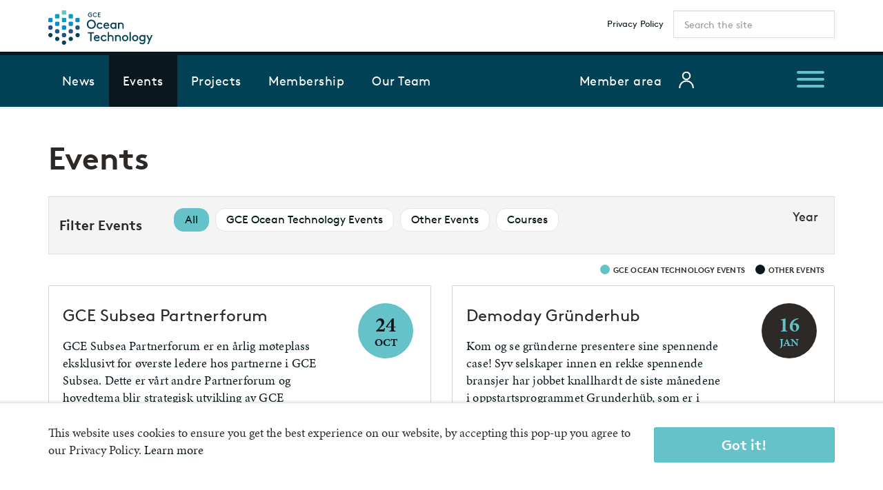

--- FILE ---
content_type: text/html; charset=utf-8
request_url: https://www.gceocean.no/events/?year=2019
body_size: 13420
content:

<!DOCTYPE html>
<!--[if lt IE 7 ]> <html lang="en" class="no-js ie6"> <![endif]-->
<!--[if IE 7 ]>    <html lang="en" class="no-js ie7"> <![endif]-->
<!--[if IE 8 ]>    <html lang="en" class="no-js ie8"> <![endif]-->
<!--[if IE 9 ]>    <html lang="en" class="no-js ie9"> <![endif]-->
<!--[if (gt IE 9)|!(IE)]><!-->
<html lang="en" class="no-js">
<!--<![endif]-->
<head>
    <meta charset="UTF-8">
    <meta name="viewport" content="width=device-width, initial-scale=1, maximum-scale=1, user-scalable=0">
    <meta name="description" content="">
    
    <link rel="canonical" href="https://www.gceocean.no/events/"/>
    <title>Events | GCE Ocean Technology</title>
    <meta name="description" content="">
	<meta property="og:type" content="website">
    <meta property="og:title" content="Events | GCE Ocean Technology" />
    <meta property="og:image" content="https://www.gceocean.no/media/2217/gce-subsea-sjobilde_overlay.jpg" />
    <meta property="og:url" content="https://www.gceocean.no/events/" />
    <meta property="og:description" content="" />
    <meta property="og:site_name" content="GCE Ocean Technology" />


    <!-- WEB FONT -->
    <link href="//maxcdn.bootstrapcdn.com/font-awesome/4.3.0/css/font-awesome.min.css" rel="stylesheet" media="none" onload="this.media='all';">
    <link href="//code.ionicframework.com/ionicons/2.0.1/css/ionicons.min.css" rel="stylesheet" media="none" onload="this.media='all';">
    <!-- <link rel="stylesheet" href="https://use.typekit.net/nxr8pgb.css"> -->


    <script>
        (function (d) {
            var config = {
                kitId: 'nxr8pgb',
                scriptTimeout: 3000,
                async: true
            },
                h = d.documentElement, t = setTimeout(function () { h.className = h.className.replace(/\bwf-loading\b/g, "") + " wf-inactive"; }, config.scriptTimeout), tk = d.createElement("script"), f = false, s = d.getElementsByTagName("script")[0], a; h.className += " wf-loading"; tk.src = 'https://use.typekit.net/' + config.kitId + '.js'; tk.async = true; tk.onload = tk.onreadystatechange = function () { a = this.readyState; if (f || a && a != "complete" && a != "loaded") return; f = true; clearTimeout(t); try { Typekit.load(config) } catch (e) { } }; s.parentNode.insertBefore(tk, s)
        })(document);
    </script>

    <!-- STYLESHEETS -->
    <link rel="stylesheet" href="//maxcdn.bootstrapcdn.com/bootstrap/3.3.7/css/bootstrap.min.css" integrity="sha384-BVYiiSIFeK1dGmJRAkycuHAHRg32OmUcww7on3RYdg4Va+PmSTsz/K68vbdEjh4u" crossorigin="anonymous">

        <link href="/css/main.css" rel="stylesheet" />

    <!--[if IE]>
    <link rel="stylesheet" href="~/css/ie.css">
    <![endif]-->
    <!-- SCRIPTS -->
    <script src="//code.jquery.com/jquery-2.2.2.min.js" integrity="sha256-36cp2Co+/62rEAAYHLmRCPIych47CvdM+uTBJwSzWjI=" crossorigin="anonymous"></script>
    <script src="//cdnjs.cloudflare.com/ajax/libs/modernizr/2.8.3/modernizr.min.js"></script>
    <script src="//maxcdn.bootstrapcdn.com/bootstrap/3.3.7/js/bootstrap.min.js" integrity="sha384-Tc5IQib027qvyjSMfHjOMaLkfuWVxZxUPnCJA7l2mCWNIpG9mGCD8wGNIcPD7Txa" crossorigin="anonymous"></script>
    <script src="//cdnjs.cloudflare.com/ajax/libs/jquery-validate/1.15.0/jquery.validate.min.js"></script>
    <script src="//cdnjs.cloudflare.com/ajax/libs/jquery-validation-unobtrusive/3.2.6/jquery.validate.unobtrusive.min.js"></script>

    <!-- ICONS -->
            <link rel="shortcut icon" href="/media/2229/gceonceanfavicon.png?width=32&height=32" type="image/png">
        <link rel="apple-touch-icon" sizes="57x57" href="/media/2229/gceonceanfavicon.png?width=57&height=57">
        <link rel="apple-touch-icon" sizes="60x60" href="/media/2229/gceonceanfavicon.png?width=60&height=60">
        <link rel="apple-touch-icon" sizes="72x72" href="/media/2229/gceonceanfavicon.png?width=72&height=72">
        <link rel="apple-touch-icon" sizes="76x76" href="/media/2229/gceonceanfavicon.png?width=76&height=76">
        <link rel="apple-touch-icon" sizes="114x114" href="/media/2229/gceonceanfavicon.png?width=114&height=114">
        <link rel="apple-touch-icon" sizes="120x120" href="/media/2229/gceonceanfavicon.png?width=120&height=120">
        <link rel="apple-touch-icon" sizes="144x144" href="/media/2229/gceonceanfavicon.png?width=144&height=144">
        <link rel="apple-touch-icon" sizes="152x152" href="/media/2229/gceonceanfavicon.png?width=152&height=152">
        <link rel="apple-touch-icon" sizes="180x180" href="/media/2229/gceonceanfavicon.png?width=180&height=180">
        <link rel="icon" type="image/png" href="/media/2229/gceonceanfavicon.png?width=16&height=16" sizes="16x16">
        <link rel="icon" type="image/png" href="/media/2229/gceonceanfavicon.png?width=32&height=32" sizes="32x32">
        <link rel="icon" type="image/png" href="/media/2229/gceonceanfavicon.png?width=96&height=96" sizes="96x96">
        <link rel="icon" type="image/png" href="/media/2229/gceonceanfavicon.png?width=192&height=192" sizes="192x192">
        <meta name="msapplication-square70x70logo" content="/media/2229/gceonceanfavicon.png?width=70&height=70" />
        <meta name="msapplication-square150x150logo" content="/media/2229/gceonceanfavicon.png?width=150&height=150" />
        <meta name="msapplication-wide310x150logo" content="/media/2229/gceonceanfavicon.png?width=310&height=150" />
        <meta name="msapplication-square310x310logo" content="/media/2229/gceonceanfavicon.png?width=310&height=310" />


    

    
<script>var exdays = 365;</script>


    
        <script src="https://www.google.com/recaptcha/api.js"></script>
<!-- Google Tag Manager -->
<script>(function(w,d,s,l,i){w[l]=w[l]||[];w[l].push({'gtm.start':
new Date().getTime(),event:'gtm.js'});var f=d.getElementsByTagName(s)[0],
j=d.createElement(s),dl=l!='dataLayer'?'&l='+l:'';j.async=true;j.src=
'https://www.googletagmanager.com/gtm.js?id='+i+dl;f.parentNode.insertBefore(j,f);
})(window,document,'script','dataLayer','GTM-K4K9G98');</script>
<!-- End Google Tag Manager -->

</head>
<body 


     class="standard-page   "
>
    <!-- Google Tag Manager (noscript) -->
<noscript><iframe src=https://www.googletagmanager.com/ns.html?id=GTM-K4K9G98
height="0" width="0" style="display:none;visibility:hidden"></iframe></noscript>
<!-- End Google Tag Manager (noscript) -->
    <a class="skip-to-content sr-only" href="#content">Skip to the content</a>
    <!-- SITE -->
    <div id="site">
            <!-- HEADER -->
            <header>
                <div class="container">
                    <!-- ROW -->
                    <div class="row">
                        <!-- LOGO -->
                            <div id="logo">
        <a href="/">
            <img src="/media/2210/gce_ot-1.svg" alt=""/>
        </a>
    </div>


                        <!--// LOGO -->
                        <!-- EXPAND -->
                        <a class="expand"><span>Menu</span></a>
                        <!--// EXPAND -->
                        <!-- NAVIGATION -->
                        <div class="navigation">

                            <!-- REVEAL -->
                            <div class="reveal">

                                
                                
        <nav class="main main-short">
            <ul>
                        <li >
                            <span >
                                <a href="/news/"  >
                                    News
                                </a>
                            </span>
                        </li>
                        <li >
                            <span  class="active">
                                <a href="/events/"  >
                                    Events
                                </a>
                            </span>
                        </li>
                        <li >
                            <span >
                                <a href="/projects/"  >
                                    Projects
                                </a>
                            </span>
                        </li>
                        <li >
                            <span >
                                <a href="/membership/"  >
                                    Membership
                                </a>
                            </span>
                        </li>
                        <li >
                            <span >
                                <a href="/about-us/meet-our-team/"  >
                                    Our Team
                                </a>
                            </span>
                        </li>
                                    <li class="member-login-link__list">
                        <div class="member-login-link__wrapper">
                            <a href="/member-area-page/" class="member-login-link">Member area</a>
                            <div class="member-login-link__icon"><svg xmlns="http://www.w3.org/2000/svg" width="24" height="24" viewBox="0 0 24 24" fill="none">
    <g clip-path="url(#clip0_135:3866)">
        <path d="M6.75 6C6.75 7.39239 7.30312 8.72774 8.28769 9.71231C9.27226 10.6969 10.6076 11.25 12 11.25C13.3924 11.25 14.7277 10.6969 15.7123 9.71231C16.6969 8.72774 17.25 7.39239 17.25 6C17.25 4.60761 16.6969 3.27226 15.7123 2.28769C14.7277 1.30312 13.3924 0.75 12 0.75C10.6076 0.75 9.27226 1.30312 8.28769 2.28769C7.30312 3.27226 6.75 4.60761 6.75 6V6Z" stroke="white" stroke-width="2" stroke-linecap="round" stroke-linejoin="round"/>
        <path d="M2.25 23.25C2.25 20.6641 3.27723 18.1842 5.10571 16.3557C6.93419 14.5272 9.41414 13.5 12 13.5C14.5859 13.5 17.0658 14.5272 18.8943 16.3557C20.7228 18.1842 21.75 20.6641 21.75 23.25" stroke="white" stroke-width="2" stroke-linecap="round" stroke-linejoin="round"/>
    </g>
    <defs>
        <clipPath id="clip0_135:3866">
            <rect width="24" height="24" fill="white"/>
        </clipPath>
    </defs>
</svg></div>
                        </div>
                    </li>   
            </ul>
            <a class="expand"><span>Menu</span></a>
        </nav>




                                
        <nav class="main main-drop">
            <ul>
                        <li  class="has-child ">
                            <span  class="navigation-span">
                                <a href="/news/"  >
                                    News
                                </a>
                                    <i class="ion-chevron-down"></i>
                            </span>
        <ul>
                <li  class="navigation-sub-page">
                    <span  class="navigation-sub-page-span">

                        
                        <a  href="/news/share-your-news/">
                            Share Your News                        </a>
                    </span>
                </li>
                <li  class="navigation-sub-page">
                    <span  class="navigation-sub-page-span">

                        
                        <a  href="/news/newsletter/">
                            Newsletter                        </a>
                    </span>
                </li>
        </ul>
                        </li>
                        <li  class="has-child ">
                            <span  class="navigation-span active">
                                <a href="/events/"  >
                                    Events
                                </a>
                                    <i class="ion-chevron-down"></i>
                            </span>
        <ul>
                <li  class="navigation-sub-page">
                    <span  class="navigation-sub-page-span">

                        
                        <a  href="/events/general-terms/">
                            General Terms                        </a>
                    </span>
                </li>
        </ul>
                        </li>
                        <li>
                            <span><a href="https://www.gceocean.no/events/?category=courses"  >Courses</a></span>
                        </li>
                        <li  class="has-child ">
                            <span  class="navigation-span">
                                <a href="javascript:void(0)"  >
                                    Focus Areas
                                </a>
                                    <i class="ion-chevron-down"></i>
                            </span>
        <ul>
                <li  class="has-child navigation-sub-page">
                    <span  class="navigation-sub-page-span">

                        
                        <a  href="/focus-areas/markets/">
                            Markets                        </a>
                            <i class="ion-chevron-down navigation-sub-page-icon"></i>
                    </span>
        <ul>
                <li  class="navigation-sub-page">
                    <span  class="navigation-sub-page-span">

                        
                        <a  class=" navigation-sub-page-link" href="/focus-areas/markets/oil-and-gas/">
                                <i class="ion-chevron-right navigation-sub-page-icon__right-arrow"></i>
                            Oil and Gas                        </a>
                    </span>
                </li>
                <li  class="has-child navigation-sub-page">
                    <span  class="navigation-sub-page-span">

                        
                        <a  class=" navigation-sub-page-link" href="/focus-areas/markets/renewable-energy/">
                                <i class="ion-chevron-right navigation-sub-page-icon__right-arrow"></i>
                            Renewable Energy                        </a>
                            <i class="ion-chevron-down navigation-sub-page-icon"></i>
                    </span>
        <ul>
                <li  class="navigation-sub-page">
                    <span  class="navigation-sub-page-span">

                        
                        <a  class=" navigation-sub-page-link" href="/focus-areas/markets/renewable-energy/resource-group-for-renewable-energy/">
                                <i class="ion-chevron-right navigation-sub-page-icon__right-arrow"></i>
                            Resource Group for Renewable Energy                        </a>
                    </span>
                </li>
        </ul>
                </li>
                <li  class="navigation-sub-page">
                    <span  class="navigation-sub-page-span">

                        
                        <a  class=" navigation-sub-page-link" href="/focus-areas/markets/seafood/">
                                <i class="ion-chevron-right navigation-sub-page-icon__right-arrow"></i>
                            Seafood                        </a>
                    </span>
                </li>
                <li  class="has-child navigation-sub-page">
                    <span  class="navigation-sub-page-span">

                        
                        <a  class=" navigation-sub-page-link" href="/focus-areas/markets/marine-minerals/">
                                <i class="ion-chevron-right navigation-sub-page-icon__right-arrow"></i>
                            Marine Minerals                        </a>
                            <i class="ion-chevron-down navigation-sub-page-icon"></i>
                    </span>
        <ul>
                <li  class="navigation-sub-page">
                    <span  class="navigation-sub-page-span">

                        
                        <a  class=" navigation-sub-page-link" href="/focus-areas/markets/marine-minerals/key-drivers/">
                                <i class="ion-chevron-right navigation-sub-page-icon__right-arrow"></i>
                            Key Drivers                        </a>
                    </span>
                </li>
                <li  class="navigation-sub-page">
                    <span  class="navigation-sub-page-span">

                        
                        <a  class=" navigation-sub-page-link" href="/focus-areas/markets/marine-minerals/legal-framework/">
                                <i class="ion-chevron-right navigation-sub-page-icon__right-arrow"></i>
                            Legal Framework                        </a>
                    </span>
                </li>
                <li  class="navigation-sub-page">
                    <span  class="navigation-sub-page-span">

                        
                        <a  class=" navigation-sub-page-link" href="/focus-areas/markets/marine-minerals/environmental-impact/">
                                <i class="ion-chevron-right navigation-sub-page-icon__right-arrow"></i>
                            Environmental Impact                        </a>
                    </span>
                </li>
                <li  class="navigation-sub-page">
                    <span  class="navigation-sub-page-span">

                        
                        <a  class=" navigation-sub-page-link" href="/focus-areas/markets/marine-minerals/types-of-marine-minerals/">
                                <i class="ion-chevron-right navigation-sub-page-icon__right-arrow"></i>
                            Types of Marine Minerals                        </a>
                    </span>
                </li>
                <li  class="navigation-sub-page">
                    <span  class="navigation-sub-page-span">

                        
                        <a  class=" navigation-sub-page-link" href="/focus-areas/markets/marine-minerals/market-and-resource-potential/">
                                <i class="ion-chevron-right navigation-sub-page-icon__right-arrow"></i>
                            Market and Resource Potential                        </a>
                    </span>
                </li>
                <li  class="navigation-sub-page">
                    <span  class="navigation-sub-page-span">

                        
                        <a  class=" navigation-sub-page-link" href="/focus-areas/markets/marine-minerals/frequently-asked-questions/">
                                <i class="ion-chevron-right navigation-sub-page-icon__right-arrow"></i>
                            Frequently Asked Questions                        </a>
                    </span>
                </li>
        </ul>
                </li>
        </ul>
                </li>
                <li  class="has-child navigation-sub-page">
                    <span  class="navigation-sub-page-span">

                        
                        <a  href="/focus-areas/competence-and-infrastructure/">
                            Competence and Infrastructure                        </a>
                            <i class="ion-chevron-down navigation-sub-page-icon"></i>
                    </span>
        <ul>
                <li  class="navigation-sub-page">
                    <span  class="navigation-sub-page-span">

                        
                        <a  class=" navigation-sub-page-link" href="/focus-areas/competence-and-infrastructure/education/">
                                <i class="ion-chevron-right navigation-sub-page-icon__right-arrow"></i>
                            Education                        </a>
                    </span>
                </li>
                <li  class="navigation-sub-page">
                    <span  class="navigation-sub-page-span">

                        
                        <a  class=" navigation-sub-page-link" href="/focus-areas/competence-and-infrastructure/recruit-a-student/">
                                <i class="ion-chevron-right navigation-sub-page-icon__right-arrow"></i>
                            Recruit a student                        </a>
                    </span>
                </li>
                <li  class="navigation-sub-page">
                    <span  class="navigation-sub-page-span">

                        
                        <a  class=" navigation-sub-page-link" href="/focus-areas/competence-and-infrastructure/rdi-infrastructure/">
                                <i class="ion-chevron-right navigation-sub-page-icon__right-arrow"></i>
                            RDI Infrastructure                        </a>
                    </span>
                </li>
        </ul>
                </li>
                <li  class="has-child navigation-sub-page">
                    <span  class="navigation-sub-page-span">

                        
                        <a  href="/focus-areas/technology/">
                            Technology                        </a>
                            <i class="ion-chevron-down navigation-sub-page-icon"></i>
                    </span>
        <ul>
                <li  class="navigation-sub-page">
                    <span  class="navigation-sub-page-span">

                        
                        <a  class=" navigation-sub-page-link" href="/focus-areas/technology/ocean-tech-pitch-panel/">
                                <i class="ion-chevron-right navigation-sub-page-icon__right-arrow"></i>
                            Ocean Tech Pitch Panel                        </a>
                    </span>
                </li>
                <li  class="navigation-sub-page">
                    <span  class="navigation-sub-page-span">

                        
                        <a  class=" navigation-sub-page-link" href="/focus-areas/technology/resource-group-for-remote-and-autonomous-operations/">
                                <i class="ion-chevron-right navigation-sub-page-icon__right-arrow"></i>
                            Resource group for Remote and Autonomous operations                        </a>
                    </span>
                </li>
                <li  class="navigation-sub-page">
                    <span  class="navigation-sub-page-span">

                        
                        <a  class=" navigation-sub-page-link" href="/focus-areas/technology/project-development-support/">
                                <i class="ion-chevron-right navigation-sub-page-icon__right-arrow"></i>
                            Project Development Support                        </a>
                    </span>
                </li>
                <li  class="navigation-sub-page">
                    <span  class="navigation-sub-page-span">

                        
                        <a  class=" navigation-sub-page-link" href="/focus-areas/technology/external-funding/">
                                <i class="ion-chevron-right navigation-sub-page-icon__right-arrow"></i>
                            External Funding                        </a>
                    </span>
                </li>
                <li  class="navigation-sub-page">
                    <span  class="navigation-sub-page-span">

                        
                        <a  class=" navigation-sub-page-link" href="/focus-areas/technology/useful-tips-when-applying-for-external-funding/">
                                <i class="ion-chevron-right navigation-sub-page-icon__right-arrow"></i>
                            Useful Tips when Applying for External Funding                        </a>
                    </span>
                </li>
        </ul>
                </li>
                <li  class="has-child navigation-sub-page">
                    <span  class="navigation-sub-page-span">

                        
                        <a  href="/focus-areas/entrepreneurship-and-business-development/">
                            Entrepreneurship and Business Development                        </a>
                            <i class="ion-chevron-down navigation-sub-page-icon"></i>
                    </span>
        <ul>
                <li  class="navigation-sub-page">
                    <span  class="navigation-sub-page-span">

                        
                        <a  class=" navigation-sub-page-link" href="/focus-areas/entrepreneurship-and-business-development/scaleupnow-helping-companies-grow/">
                                <i class="ion-chevron-right navigation-sub-page-icon__right-arrow"></i>
                            ScaleupNow – helping companies grow                        </a>
                    </span>
                </li>
                <li  class="navigation-sub-page">
                    <span  class="navigation-sub-page-span">

                        
                        <a  class=" navigation-sub-page-link" href="/focus-areas/entrepreneurship-and-business-development/scaleupnext-helping-startups/">
                                <i class="ion-chevron-right navigation-sub-page-icon__right-arrow"></i>
                            ScaleupNext – helping startups                        </a>
                    </span>
                </li>
                <li  class="navigation-sub-page">
                    <span  class="navigation-sub-page-span">

                        
                        <a  class=" navigation-sub-page-link" href="/focus-areas/entrepreneurship-and-business-development/join-the-ocean-incubator/">
                                <i class="ion-chevron-right navigation-sub-page-icon__right-arrow"></i>
                            Join the Ocean Incubator                        </a>
                    </span>
                </li>
        </ul>
                </li>
                <li  class="navigation-sub-page">
                    <span  class="navigation-sub-page-span">

                        
                        <a  href="/focus-areas/digitalisation-and-supply-chain-innovation/">
                            Digitalisation and Supply Chain Innovation                        </a>
                    </span>
                </li>
        </ul>
                        </li>
                        <li >
                            <span  class="navigation-span">
                                <a href="/projects/"  >
                                    Projects
                                </a>
                            </span>
                        </li>
                        <li >
                            <span  class="navigation-span">
                                <a href="/success-stories/"  >
                                    Success Stories
                                </a>
                            </span>
                        </li>
                        <li  class="has-child ">
                            <span  class="navigation-span">
                                <a href="/membership/"  >
                                    Membership
                                </a>
                                    <i class="ion-chevron-down"></i>
                            </span>
        <ul>
                <li  class="navigation-sub-page">
                    <span  class="navigation-sub-page-span">

                        
                        <a  href="/membership/our-services/">
                            Our Services                        </a>
                    </span>
                </li>
                <li  class="navigation-sub-page">
                    <span  class="navigation-sub-page-span">

                        
                        <a  href="/membership/membership-agreement/">
                            Membership Agreement                        </a>
                    </span>
                </li>
                <li  class="navigation-sub-page">
                    <span  class="navigation-sub-page-span">

                        
                        <a  href="/membership/our-partners-and-members/">
                            Our Partners and Members                        </a>
                    </span>
                </li>
                <li  class="has-child navigation-sub-page">
                    <span  class="navigation-sub-page-span">

                        
                        <a  href="/membership/collaboration/">
                            Collaboration                        </a>
                            <i class="ion-chevron-down navigation-sub-page-icon"></i>
                    </span>
        <ul>
                <li  class="navigation-sub-page">
                    <span  class="navigation-sub-page-span">

                        
                        <a  class=" navigation-sub-page-link" href="/membership/collaboration/bluetech-cluster-alliance/">
                                <i class="ion-chevron-right navigation-sub-page-icon__right-arrow"></i>
                            BlueTech Cluster Alliance                        </a>
                    </span>
                </li>
        </ul>
                </li>
                <li  class="navigation-sub-page">
                    <span  class="navigation-sub-page-span">

                        
                        <a  href="/membership/media-kit/">
                            Media Kit                        </a>
                    </span>
                </li>
        </ul>
                        </li>
                        <li  class="has-child ">
                            <span  class="navigation-span">
                                <a href="/about-us/"  >
                                    About us
                                </a>
                                    <i class="ion-chevron-down"></i>
                            </span>
        <ul>
                <li  class="navigation-sub-page">
                    <span  class="navigation-sub-page-span">

                        
                        <a  href="/about-us/cluster-management/">
                            Cluster management                        </a>
                    </span>
                </li>
                <li  class="navigation-sub-page">
                    <span  class="navigation-sub-page-span">

                        
                        <a  href="/about-us/organisation/">
                            Organisation                        </a>
                    </span>
                </li>
                <li  class="navigation-sub-page">
                    <span  class="navigation-sub-page-span">

                        
                        <a  href="/about-us/the-gce-programme/">
                            The GCE Programme                        </a>
                    </span>
                </li>
                <li  class="navigation-sub-page">
                    <span  class="navigation-sub-page-span">

                        
                        <a  href="/about-us/meet-our-team/">
                            Meet our team                        </a>
                    </span>
                </li>
                <li  class="navigation-sub-page">
                    <span  class="navigation-sub-page-span">

                        
                        <a  href="/about-us/cluster-branding/">
                            Cluster branding                        </a>
                    </span>
                </li>
        </ul>
                        </li>
                        <li >
                            <span  class="navigation-span">
                                <a href="/contact/"  >
                                    Contact
                                </a>
                            </span>
                        </li>
                                    <li>
                        <div class="member-login-link__wrapper">
                            <a href="/member-area-page/" class="member-login-link">Member area</a>
                            <div class="member-login-link__icon"><svg xmlns="http://www.w3.org/2000/svg" width="24" height="24" viewBox="0 0 24 24" fill="none">
    <g clip-path="url(#clip0_135:3866)">
        <path d="M6.75 6C6.75 7.39239 7.30312 8.72774 8.28769 9.71231C9.27226 10.6969 10.6076 11.25 12 11.25C13.3924 11.25 14.7277 10.6969 15.7123 9.71231C16.6969 8.72774 17.25 7.39239 17.25 6C17.25 4.60761 16.6969 3.27226 15.7123 2.28769C14.7277 1.30312 13.3924 0.75 12 0.75C10.6076 0.75 9.27226 1.30312 8.28769 2.28769C7.30312 3.27226 6.75 4.60761 6.75 6V6Z" stroke="white" stroke-width="2" stroke-linecap="round" stroke-linejoin="round"/>
        <path d="M2.25 23.25C2.25 20.6641 3.27723 18.1842 5.10571 16.3557C6.93419 14.5272 9.41414 13.5 12 13.5C14.5859 13.5 17.0658 14.5272 18.8943 16.3557C20.7228 18.1842 21.75 20.6641 21.75 23.25" stroke="white" stroke-width="2" stroke-linecap="round" stroke-linejoin="round"/>
    </g>
    <defs>
        <clipPath id="clip0_135:3866">
            <rect width="24" height="24" fill="white"/>
        </clipPath>
    </defs>
</svg></div>
                        </div>
                    </li>
                
            </ul>
        </nav>




                                	<div class="site-search">
        <fieldset>
            <form role="search" action="/search-results/" method="get" name="searchForm">
                <div class="form-group">
                    <label class="control-label hidden" for="search_field">Search the site</label>
                    <input type="text" class="form-control" id="search_field" name="search_field" placeholder="Search the site">
                </div>
                <button type="submit" class="btn no-bg c3-text"><i class="ion-search"></i></button>
            </form>
        </fieldset>
	</div>



                                	
    <nav class="top">
        <ul>
                        <li>
                            <a class="font-light-heading" href="/privacy-policy/"  >Privacy Policy</a>      
                        </li>

        </ul>                                                            
	</nav> 




                            </div>
                            <!--// REVEAL -->
                        </div>
                        <!--// NAVIGATION -->
                    </div>
                    <!--// ROW -->
                </div>
            </header>
            <!--// HEADER -->

        <div id="content">

            



            







<!-- CONTENT -->
<section class="content">

    <!-- CONTAINER -->
    <div class="container">

                <div class="row">
            <div class="col-xs-12">
                <h1 class="heading main bold">Events</h1>
            </div>
        </div>



        <!-- ROW -->
        <div class="row">
            <!-- CONTENT COL -->
            <div 
class="wide-col col-xs-12">

<!-- SUB - FILTER -->
    <nav class="filters has-borders c6-borders">
        <div class="row filters__inner">
                <div class="filters__heading">
                    <p class="font-bold-heading">Filter Events</p>
                </div>
                <div class="filters__items">
                            <ul>
            <li  class="active">
                <a href="/events/" rel="NOINDEX, FOLLOW" class="font-regular-heading">
                    All
                </a>
            </li>

                    <li >
                        <a href="/events/?category=gce-ocean-technology-events" rel="NOINDEX, FOLLOW" class="font-regular-heading">
                            GCE Ocean Technology Events
                        </a>
                    </li>
                    <li >
                        <a href="/events/?category=other-events" rel="NOINDEX, FOLLOW" class="font-regular-heading">
                            Other Events
                        </a>
                    </li>
                    <li >
                        <a href="/events/?category=courses" rel="NOINDEX, FOLLOW" class="font-regular-heading">
                            Courses
                        </a>
                    </li>
        </ul>

                </div>
                    <div class="filters__year-selection">
                        <div class="dropdown">
                            <button class="dropdown-toggle" type="button" id="dropdownMenuButton" data-toggle="dropdown" aria-haspopup="true" aria-expanded="false">
                                Year
                                <i class="ion-chevron-down"></i>
                            </button>
                            <div class="dropdown-menu" aria-labelledby="dropdownMenuButton">
                                    <a class="dropdown-item" href="https://www.gceocean.no/events/?year=2020">2020</a>
                                    <a class="dropdown-item" href="https://www.gceocean.no/events/?year=2019">2019</a>
                                    <a class="dropdown-item" href="https://www.gceocean.no/events/?year=2018">2018</a>
                                    <a class="dropdown-item" href="https://www.gceocean.no/events/?year=2021">2021</a>
                                    <a class="dropdown-item" href="https://www.gceocean.no/events/?year=2022">2022</a>
                                    <a class="dropdown-item" href="https://www.gceocean.no/events/?year=2023">2023</a>
                                    <a class="dropdown-item" href="https://www.gceocean.no/events/?year=2024">2024</a>
                                    <a class="dropdown-item" href="https://www.gceocean.no/events/?year=2025">2025</a>
                                    <a class="dropdown-item" href="https://www.gceocean.no/events/?year=2026">2026</a>

                            </div>
                        </div>
                    </div>
            </div>
        
    </nav>
<!--// SUB -->


                
                
                    <div class="type-indicator-explaination-container type-indicator-explaination-container--margin-top">
                        <div class="type-indicator-explaination type-indicator-explaination--above-right">
                            <span class="type-indicator type-indicator--internal"></span> <p class="type-indicator-explaination__text font-bold-heading">GCE Ocean Technology Events</p>
                            <span class="type-indicator type-indicator--external"></span> <p class="type-indicator-explaination__text font-bold-heading">Other events</p>
                        </div>
                    </div>
                

                
        <!-- IMAGE -->

        <!--// IMAGE -->
        <!-- LISTING -->
        <div class="listing blog">
            <div class="row blog-list-flex">
                             <div class="item blog-list-flex items-2 col-xs-12">
                                
<a href="/events/posts/2019/october/gce-subsea-partnerforum/" target="" class="event-item">
    <div class="event-item__info">
        <h4 class="event-item__info__title">GCE Subsea Partnerforum</h4>
        <div class="event-item__info__summary">
            <p>GCE Subsea Partnerforum er en årlig møteplass eksklusivt for øverste ledere hos partnerne i GCE Subsea. Dette er vårt andre Partnerforum og hovedtema blir strategisk utvikling av GCE Subsea.</p>
        </div>
        <strong class="event-item__info__date font-light-heading">24. October 2018, 11:00 - 16:00</strong>
        <p class="event-item__info__location font-light-heading">Hotel Norge, Nedre Ole Bulls plass 4, Bergen</p>
    </div>
    <div class="type-indicator-date">
        <div class="type-indicator-date__inner ">
            <div class="type-indicator-date__inner__date">
                <div class="type-indicator-date__inner__date__day">24</div>
                <div class="type-indicator-date__inner__date__month">Oct</div>
            </div>
        </div>
    </div>
</a>
                             </div>
                             <div class="item blog-list-flex items-2 col-xs-12">
                                
<a href="https://grunderhub.no/demodag" target="_blank" class="event-item">
    <div class="event-item__info">
        <h4 class="event-item__info__title">Demoday Gr&#252;nderhub</h4>
        <div class="event-item__info__summary">
            <p>Kom og se gründerne presentere sine spennende case! Syv selskaper innen en rekke spennende bransjer har jobbet knallhardt de siste månedene i oppstartsprogrammet Grunderhüb, som er i samarbeid med Sparebank 1 SR-Bank.</p>
        </div>
        <strong class="event-item__info__date font-light-heading">16. January 2019, 14:00 - 16:00</strong>
        <p class="event-item__info__location font-light-heading">BTO, Thorm&#248;hlens gate 51, 5006 Bergen</p>
    </div>
    <div class="type-indicator-date">
        <div class="type-indicator-date__inner type-indicator-date__inner--external">
            <div class="type-indicator-date__inner__date">
                <div class="type-indicator-date__inner__date__day">16</div>
                <div class="type-indicator-date__inner__date__month">Jan</div>
            </div>
        </div>
    </div>
</a>
                             </div>
                             <div class="item blog-list-flex items-2 col-xs-12">
                                
<a href="http://blaatthav.no/" target="_blank" class="event-item">
    <div class="event-item__info">
        <h4 class="event-item__info__title">Bl&#229;tt hav – Kick-off</h4>
        <div class="event-item__info__summary">
            <p>Blått Hav Innovasjonsløp er en mulighet for deg som ønsker å lære å skape ideer, og for deg som har en idé og ønsker innspill eller flere med på teamet.</p>
        </div>
        <strong class="event-item__info__date font-light-heading">17. January 2019, 18:00 - 21:00</strong>
        <p class="event-item__info__location font-light-heading">Akvariet i Bergen</p>
    </div>
    <div class="type-indicator-date">
        <div class="type-indicator-date__inner type-indicator-date__inner--external">
            <div class="type-indicator-date__inner__date">
                <div class="type-indicator-date__inner__date__day">17</div>
                <div class="type-indicator-date__inner__date__month">Jan</div>
            </div>
        </div>
    </div>
</a>
                             </div>
                             <div class="item blog-list-flex items-2 col-xs-12">
                                
<a href="https://www.arcticfrontiers.com/" target="_blank" class="event-item">
    <div class="event-item__info">
        <h4 class="event-item__info__title">Arctic Frontiers</h4>
        <div class="event-item__info__summary">
            <p>Register now - don't miss out on the opportunity to connect with your arctic friends and build new partnerships.</p>
        </div>
        <strong class="event-item__info__date font-light-heading">20 - 24. January 2019</strong>
        <p class="event-item__info__location font-light-heading">Troms&#248;, Norway</p>
    </div>
    <div class="type-indicator-date">
        <div class="type-indicator-date__inner type-indicator-date__inner--external">
            <div class="type-indicator-date__inner__date">
                <div class="type-indicator-date__inner__date__day">20</div>
                <div class="type-indicator-date__inner__date__month">Jan</div>
            </div>
        </div>
    </div>
</a>
                             </div>
                             <div class="item blog-list-flex items-2 col-xs-12">
                                
<a href="https://www.offshore-europe.co.uk/" target="_blank" class="event-item">
    <div class="event-item__info">
        <h4 class="event-item__info__title">SPE Offshore Europe</h4>
        <div class="event-item__info__summary">
            <p>Join the conference line up of 250+ speakers to showcase your experience and vision for the future. Deadline Extended: submit your abstract by 28 January 2019.</p>
        </div>
        <strong class="event-item__info__date font-light-heading">28. January 2019, 08:39 - 20:38</strong>
        <p class="event-item__info__location font-light-heading">Aberdeen, UK</p>
    </div>
    <div class="type-indicator-date">
        <div class="type-indicator-date__inner type-indicator-date__inner--external">
            <div class="type-indicator-date__inner__date">
                <div class="type-indicator-date__inner__date__day">28</div>
                <div class="type-indicator-date__inner__date__month">Jan</div>
            </div>
        </div>
    </div>
</a>
                             </div>
                             <div class="item blog-list-flex items-2 col-xs-12">
                                
<a href="/events/posts/2019/january/temamoete-havteknologi-i-fokus/" target="" class="event-item">
    <div class="event-item__info">
        <h4 class="event-item__info__title">Temam&#248;te – Havteknologi i fokus</h4>
        <div class="event-item__info__summary">
            <p>Havet og kysten på Vestlandet åpner for nye muligheter ved bruk av teknologi på tvers av bransjer. Temamøtet skal gi ny innsikt og øke interessen for satsing i havnæringene.</p>
        </div>
        <strong class="event-item__info__date font-light-heading">30. January 2019, 19:00 - 21:15</strong>
        <p class="event-item__info__location font-light-heading">Auditoriet, Flora Vidareg&#229;ande Skule, Professor Gjelsvikveg, 6900 Flor&#248;, Norway</p>
    </div>
    <div class="type-indicator-date">
        <div class="type-indicator-date__inner ">
            <div class="type-indicator-date__inner__date">
                <div class="type-indicator-date__inner__date__day">30</div>
                <div class="type-indicator-date__inner__date__month">Jan</div>
            </div>
        </div>
    </div>
</a>
                             </div>
                             <div class="item blog-list-flex items-2 col-xs-12">
                                
<a href="https://www.ffu.no/artikkelside/programmet-er-klart-1/" target="_blank" class="event-item">
    <div class="event-item__info">
        <h4 class="event-item__info__title">FFU Seminar</h4>
        <div class="event-item__info__summary">
            <p>Programmet for FFU-seminaret den 31. januar er nå klart, og det er bare å glede seg til en dag med interessante og lærerike foredrag, samt en spennende paneldebatt. Håper vi ses!</p>
        </div>
        <strong class="event-item__info__date font-light-heading">31. January 2019, 08:00 - 16:00</strong>
        <p class="event-item__info__location font-light-heading">Clarion hotel, Sola, Stavanger</p>
    </div>
    <div class="type-indicator-date">
        <div class="type-indicator-date__inner type-indicator-date__inner--external">
            <div class="type-indicator-date__inner__date">
                <div class="type-indicator-date__inner__date__day">31</div>
                <div class="type-indicator-date__inner__date__month">Jan</div>
            </div>
        </div>
    </div>
</a>
                             </div>
                             <div class="item blog-list-flex items-2 col-xs-12">
                                
<a href="/events/posts/2019/february/invitation-to-meet-equinor-technology-ventures/" target="" class="event-item">
    <div class="event-item__info">
        <h4 class="event-item__info__title">Invitation to Meet Equinor Technology Ventures</h4>
        <div class="event-item__info__summary">
            <p>We invite up to 10 small SME’s to present themselves and speed-date Equinor Technology Ventures. This is a unique opportunity to showcase your new technology for Equinor.</p>
        </div>
        <strong class="event-item__info__date font-light-heading">01. February 2019, 09:00 - 15:00</strong>
        <p class="event-item__info__location font-light-heading">Vitensenteret 2 etg., Thorm&#248;hlens Gate 51, Bergen</p>
    </div>
    <div class="type-indicator-date">
        <div class="type-indicator-date__inner ">
            <div class="type-indicator-date__inner__date">
                <div class="type-indicator-date__inner__date__day">1</div>
                <div class="type-indicator-date__inner__date__month">Feb</div>
            </div>
        </div>
    </div>
</a>
                             </div>
                             <div class="item blog-list-flex items-2 col-xs-12">
                                
<a href="https://www.subseaexpo.com/" target="_blank" class="event-item">
    <div class="event-item__info">
        <h4 class="event-item__info__title">Subsea Expo</h4>
        <div class="event-item__info__summary">
            <p>Attracting over 5.000 delegates and around 150 exhibitors, Subsea Expo is the world's largest subsea exhibition and conference and is completely free to attend.</p>
        </div>
        <strong class="event-item__info__date font-light-heading">05 - 07. February 2019</strong>
        <p class="event-item__info__location font-light-heading">Aberdeen, UK</p>
    </div>
    <div class="type-indicator-date">
        <div class="type-indicator-date__inner type-indicator-date__inner--external">
            <div class="type-indicator-date__inner__date">
                <div class="type-indicator-date__inner__date__day">5</div>
                <div class="type-indicator-date__inner__date__month">Feb</div>
            </div>
        </div>
    </div>
</a>
                             </div>
                             <div class="item blog-list-flex items-2 col-xs-12">
                                
<a href="https://martera-brokerage-2019.b2match.io/home" target="_blank" class="event-item">
    <div class="event-item__info">
        <h4 class="event-item__info__title">Bli med p&#229; MarTERA Brokerage Event 2019</h4>
        <div class="event-item__info__summary">
            <p>Jobber du med teknologiutvikling i en bedrift som er potensiell søker til MarTERA? Da inviteres du til nettverksmøte – brokerage event – som arrangeres i Forskningsrådets lokaler 13. februar 2019</p>
        </div>
        <strong class="event-item__info__date font-light-heading">13. February 2019, 09:00 - 09:39</strong>
        <p class="event-item__info__location font-light-heading">Lysaker, Norway</p>
    </div>
    <div class="type-indicator-date">
        <div class="type-indicator-date__inner type-indicator-date__inner--external">
            <div class="type-indicator-date__inner__date">
                <div class="type-indicator-date__inner__date__day">13</div>
                <div class="type-indicator-date__inner__date__month">Feb</div>
            </div>
        </div>
    </div>
</a>
                             </div>
                             <div class="item blog-list-flex items-2 col-xs-12">
                                
<a href="/events/posts/2019/march/accel-sotra/" target="" class="event-item">
    <div class="event-item__info">
        <h4 class="event-item__info__title">ACCEL Sotra</h4>
        <div class="event-item__info__summary">
            <p>Vi inviterer våre medlemmer på Sotra til Vekstprogrammet ACCEL Sotra for å gi dere verktøy til å møte utfordringer og utvikle strategi for smidig vekst.</p>
        </div>
        <strong class="event-item__info__date font-light-heading">11. March 2019, 12:00 - 17:00</strong>
        <p class="event-item__info__location font-light-heading">CCB, &#197;gotnes</p>
    </div>
    <div class="type-indicator-date">
        <div class="type-indicator-date__inner ">
            <div class="type-indicator-date__inner__date">
                <div class="type-indicator-date__inner__date__day">11</div>
                <div class="type-indicator-date__inner__date__month">Mar</div>
            </div>
        </div>
    </div>
</a>
                             </div>
                             <div class="item blog-list-flex items-2 col-xs-12">
                                
<a href="https://green-industry-innovation.b2match.io/" target="_blank" class="event-item">
    <div class="event-item__info">
        <h4 class="event-item__info__title">Green Industry Innovation, Digitalisation and ICT Matchmaking, Oslo!</h4>
        <div class="event-item__info__summary">
            <p>Do you have a project related to ICT or digitalisation or an idea about how to increase efficiency or productivity of industry? This event will inform about specific funding opportunities for partnership projects and a platform to match potential partners for project under the EEA and Norway Grants!</p>
        </div>
        <strong class="event-item__info__date font-light-heading">19. March 2019, 09:30 - 17:00</strong>
        <p class="event-item__info__location font-light-heading">Oslo, Norway</p>
    </div>
    <div class="type-indicator-date">
        <div class="type-indicator-date__inner type-indicator-date__inner--external">
            <div class="type-indicator-date__inner__date">
                <div class="type-indicator-date__inner__date__day">19</div>
                <div class="type-indicator-date__inner__date__month">Mar</div>
            </div>
        </div>
    </div>
</a>
                             </div>
                             <div class="item blog-list-flex items-2 col-xs-12">
                                
<a href="https://aquatechcluster.no/arrangementer/brohodekonferansen-var-2019/" target="_blank" class="event-item">
    <div class="event-item__info">
        <h4 class="event-item__info__title">Brohodekonferansen v&#229;r 2019 &#197;lesund</h4>
        <div class="event-item__info__summary">
            <p>Brohodekonferansen 2019 i Ålesund kombineres med NCE Aquatech Workshop «Samarbeid innenfor maritim sektor i Midt-Norge». Maritim service til havbruk er i stadig utvikling, med nye brønnbåter, servicefartøyer, slaktebåter, ubemannede løsninger og utstyr. Større fartøyer, datalogging og styring, HMS, fiskevelferd og energiløsninger er i fokus, og ny teknologi utvikles i «rakettfart». Det glade budskap er at matproduksjonen fra havbruk ønskes økt, og leverandørene skal bidra med teknologi og service som muliggjør dette. Dette må imidlertid balanseres mot miljøfotavtrykk, kostnadsnivå og bærekraft i sin helhet. Hvilke utfordringer gir dette, og hvilke muligheter gir det for samarbeid om lukrative forretningsmodeller?</p>
        </div>
        <strong class="event-item__info__date font-light-heading">20 - 21. March 2019</strong>
        <p class="event-item__info__location font-light-heading">&#197;lesund</p>
    </div>
    <div class="type-indicator-date">
        <div class="type-indicator-date__inner type-indicator-date__inner--external">
            <div class="type-indicator-date__inner__date">
                <div class="type-indicator-date__inner__date__day">20</div>
                <div class="type-indicator-date__inner__date__month">Mar</div>
            </div>
        </div>
    </div>
</a>
                             </div>
                             <div class="item blog-list-flex items-2 col-xs-12">
                                
<a href="/events/posts/2019/march/baerekraft-og-kapital-i-havnaeringene/" target="" class="event-item">
    <div class="event-item__info">
        <h4 class="event-item__info__title">B&#230;rekraft og kapital i havn&#230;ringene</h4>
        <div class="event-item__info__summary">
            <p>Vi inviterer til seminar om hvordan bærekraft i økende grad påvirker bedrifters tilgang på kapital.</p>
        </div>
        <strong class="event-item__info__date font-light-heading">21. March 2019, 08:30 - 12:30</strong>
        <p class="event-item__info__location font-light-heading">Grand Konferanse- og Festlokaler, Bergen</p>
    </div>
    <div class="type-indicator-date">
        <div class="type-indicator-date__inner ">
            <div class="type-indicator-date__inner__date">
                <div class="type-indicator-date__inner__date__day">21</div>
                <div class="type-indicator-date__inner__date__month">Mar</div>
            </div>
        </div>
    </div>
</a>
                             </div>

            </div>
        </div>
        <!--// LISTING -->
            <!-- PAGINATION -->

    <nav id="pagination" class="text-center">
        <ul class="pagination">
            
                                <li class="hidden-xs active">
                            <a href="https://www.gceocean.no/events/?year=2019&amp;page=1" class="disabled">1<span class="sr-only">(current)</span></a>
                    </li>
                    <li class="hidden-xs ">
                            <a href="https://www.gceocean.no/events/?year=2019&amp;page=2">2</a>
                    </li>
                    <li class="hidden-xs ">
                            <a href="https://www.gceocean.no/events/?year=2019&amp;page=3">3</a>
                    </li>
                    <li class="hidden-xs ">
                            <a href="https://www.gceocean.no/events/?year=2019&amp;page=4">4</a>
                    </li>
                    <li class="hidden-xs ">
                            <a href="https://www.gceocean.no/events/?year=2019&amp;page=5">5</a>
                    </li>

                    <li class="hidden-xs">
                        <a href="https://www.gceocean.no/events/?year=2019&amp;page=6">...</a>
                    </li>


                <li class="next">
                    <a href="https://www.gceocean.no/events/?year=2019&amp;page=2" aria-label="Next" title="Next"><span class="hidden">Next</span><i class="ion-chevron-right"></i></a>
                </li>
        </ul>

    </nav>

            <!--// PAGINATION -->


            </div>
            <!--// CONTENT COL -->
            



        </div>
        <!--// ROW -->

    </div>
    <!--// CONTAINER -->

</section>
<!--// CONTENT -->








            



        </div>

        <!-- BREADCRUMB -->
                <section class="breadcrumb-trail c5-bg">
            <div class="container">

                <!-- ROW -->
                <div class="row">
                    <nav class="col-xs-12">
                        <ol itemscope itemtype="http://schema.org/BreadcrumbList">
                                        <li itemprop="itemListElement" itemscope itemtype="http://schema.org/ListItem"><a href="/" itemscope itemtype="http://schema.org/Thing" itemprop="item"><span itemprop="name">Home</span></a><meta itemprop="position" content="1" /></li>

                                        <li itemprop="itemListElement" itemscope itemtype="http://schema.org/ListItem" class="active"><span itemprop="name">Events</span><meta itemprop="position" content="2" /></li>

                        </ol>

                    </nav>
                </div>
                <!--// ROW -->
            </div>
        </section>

        <!--// BREADCRUMB -->

            <!-- FOOTER -->
            <footer>
                <div class="container footer">
                    <!-- ROW -->
                    <div class="row">
                        <div class="col-lg-3 col-md-3 col-xs-12 footer__site-logo">
                                    <a href="/">
            <img src="/media/2210/gce_ot-1.svg" />
        </a>


                        </div>
                        <div class="col-lg-3 col-md-3 col-xs-12">
                            	
        <div class="company-details">
		    <p class="heading">Contact</p>
	    	        <address>
	            <div class="font-regular-heading">
	                <p><strong>Visit us:</strong></p>
<p>Vitensenteret, Thormøhlensgate 51, Bergen</p>
<p><strong>Postal Address:</strong></p>
<p>Thormøhlensgate 51, <br />5006 Bergen</p>
	            </div>
	        </address>
                    <p class="font-regular-heading"><strong>Email:</strong> <a href="mailto:post@gceocean.no">post@gceocean.no</a></p>
            
	   
            <p class="font-regular-heading"><strong>Org.nr:</strong> 911 747 669 MVA</p>
	    </div> 

                        </div>
                        <div class="col-lg-3 col-md-3 col-xs-12">
                            
    <nav class="quick-links">
        <p class="heading">Follow us</p>
                <ul class="row">
            <li class="col-xs-12">
                <a class="font-regular-heading" href="https://www.facebook.com/GCEOceanTechnology" target="_blank"  title="Link will open in a new window/tab" >Facebook<i class="ion-android-open after"></i></a>
            </li>
            <li class="col-xs-12">
                <a class="font-regular-heading" href="https://www.linkedin.com/company/gceoceantechnology/?viewAsMember=true" target="_blank"  title="Link will open in a new window/tab" >LinkedIn<i class="ion-android-open after"></i></a>
            </li>
            <li class="col-xs-12">
                <a class="font-regular-heading" href="https://www.instagram.com/gceocean/" target="_blank"  title="Link will open in a new window/tab" >Instagram<i class="ion-android-open after"></i></a>
            </li>
        </ul>
    </nav>

                        </div>
                        <div class="col-lg-3 col-md-3 col-xs-12">
                            

    <div class="footer__logos">
        <p class="heading">Supported by</p>
        <div class="row">
                        <div class="col-xs-12 footer__logos_logo">
                            <a href="https://siva.no/" target="_blank">
                                <img src="/media/2740/siva_hovedlogo.png" />
                            </a>
                        </div>
                        <div class="col-xs-12 footer__logos_logo">
                            <a href="https://www.forskningsradet.no" target="_blank">
                                <img src="/media/1016/logo_forskningsraadet.png" />
                            </a>
                        </div>
                        <div class="col-xs-12 footer__logos_logo">
                            <a href="https://www.innovasjonnorge.no/" target="_blank">
                                <img src="/media/1014/logo_innovasjonnorge.png" />
                            </a>
                        </div>
        </div>
    </div>


                        </div>
                    </div>
                    <!--// ROW -->
                </div>
            </footer>
            <!--// FOOTER -->
        <!-- BACK TO TOP -->
        <span id="top-link-block">
            <a class="btn c1-bg c5-text" href="#top" onclick="$('html,body').animate({scrollTop:0},'slow');return false;">
                <i class="ion-chevron-up"></i>
            </a>
        </span>
        <!--// BACK TO TOP -->
    </div>
    <!--// SITE -->

    
        <!-- COOKIE NOTICE -->
        <div class="cookie-notice c5-bg closed">
            <div class="container">
                <!-- ROW -->
                <div class="row">
                    <div class="col-md-9 col-sm-8 col-xs-12">



                            <div class="text base-text">
                                <p>This website uses cookies to ensure you get the best experience on our website, by accepting this pop-up you agree to our Privacy Policy. <a data-udi="umb://document/d94cd0916e7d41dcbc3517741cc2bdae" href="/privacy-policy/" title="Privacy Policy">Learn more</a><br /><br /></p>
                            </div>
                    </div>
                    <div class="col-md-3 col-sm-4 col-xs-12">
                        <p class="link"><a class="btn btn-sm c1-bg c5-text accept-cookies" href="#">Got it!</a>
                        </p>
                    </div>
                </div>
                <!--// ROW -->
            </div>
        </div>
        <!--// COOKIE NOTICE -->


    
    

        <script src="/scripts/build/main.bundle.js"></script>
        <script src="/scripts/build/vendor.bundle.js"></script>
</body>
</html>

--- FILE ---
content_type: text/css
request_url: https://www.gceocean.no/css/main.css
body_size: 42101
content:
/* 	
--------------------------------------------------
uSkinned.net - Synergy theme - Gilfoyle
GLOBAL
-------------------------------------------------- 
*/
/* 	
--------------------------------------------------
TABLE OF CONTENTS
-------------------------------------------------- 

1.0 COLOURS
2.0 SIZES	
3.0 IMPORTS	
	
*/
/* 	
--------------------------------------------------
1.0 COLOURS
-------------------------------------------------- 
*/
/* THEME PALETTE */
/* CUSTOM PALETTE */
/* BASE PALETTE */
/* 	
--------------------------------------------------
2.0 SIZES
-------------------------------------------------- 
*/
/* FONTS */
/* BASE */
/* APC */
/* ITEMS IN A ROW */
/* BANNERS */
/* 	
--------------------------------------------------
3.0 IMPORTS
-------------------------------------------------- 
*/
/*
 * Legal Disclaimer
 *
 * These Fonts are licensed only for use on these domains and their subdomains:
 * gceocean.no
 *
 * It is illegal to download or use them on other websites.
 *
 * While the @font-face statements below may be modified by the client, this
 * disclaimer may not be removed.
 *
 * Lineto.com, 2019
 */
/*
 *
 * INSTRUCTIONS
 *
 * Copy the Legal Disclaimer and the @font-faces statements to your regular CSS file.
 * The fonts folder(s) should be placed relative to the regular CSS file.
 *
 * You can use either the complete or subsetted fonts:
 * If you dont require the entire range of characters, you can use the smaller, subsetted webfonts instead.
 * See "Glyphs & Languages" for an overview of the characters in the corresponding html file in the root directory of this package.
 *
 */
/* Complete */
@font-face {
  font-family: LLBrown;
  src: url("/static/fonts/lineto-brown-bold.eot");
  src: url("/static/fonts/lineto-brown-bold.eot?#iefix") format("embedded-opentype"), url("/static/fonts/lineto-brown-bold.woff2") format("woff2"), url("/static/fonts/lineto-brown-bold.woff") format("woff");
  font-weight: 700;
  font-style: normal; }

@font-face {
  font-family: LLBrown;
  src: url("/static/fonts/lineto-brown-bolditalic.eot");
  src: url("/static/fonts/lineto-brown-bolditalic.eot?#iefix") format("embedded-opentype"), url("/static/fonts/lineto-brown-bolditalic.woff2") format("woff2"), url("/static/fonts/lineto-brown-bolditalic.woff") format("woff");
  font-weight: 700;
  font-style: italic; }

@font-face {
  font-family: LLBrown;
  src: url("/static/fonts/lineto-brown-regular.eot");
  src: url("/static/fonts/lineto-brown-regular.eot?#iefix") format("embedded-opentype"), url("/static/fonts/lineto-brown-regular.woff2") format("woff2"), url("/static/fonts/lineto-brown-regular.woff") format("woff");
  font-weight: 400;
  font-style: normal; }

@font-face {
  font-family: LLBrown;
  src: url("/static/fonts/lineto-brown-italic.eot");
  src: url("/static/fonts/lineto-brown-italic.eot?#iefix") format("embedded-opentype"), url("/static/fonts/lineto-brown-italic.woff2") format("woff2"), url("/static/fonts/lineto-brown-italic.woff") format("woff");
  font-weight: 400;
  font-style: italic; }

/* 	
--------------------------------------------------
PLUGINS
-------------------------------------------------- 
*/
/* 	
--------------------------------------------------
TABLE OF CONTENTS
-------------------------------------------------- 

1.0 SLICK CAROUSEL
2.0 LIGHTBOX
3.0 ANIMATE
	
*/
/*
	
BOOTSTRAP BREAKPOINTS

.col-xs-	< 768px		(container width 100%)
.col-sm-	> 768px		(container width 750px)
.col-md-	> 992px		(container width 970px)
.col-lg-	> 1200px	(container width 1170px)
	
*/
/*  
--------------------------------------------------
1.0 SLICK CAROUSEL            
-------------------------------------------------- 
*/
/*
* http://kenwheeler.github.io/slick/
*/
/* Slider */
.slick-slider {
  position: relative;
  display: block;
  -webkit-box-sizing: border-box;
          box-sizing: border-box;
  -moz-box-sizing: border-box;
  -webkit-touch-callout: none;
  -webkit-user-select: none;
  -moz-user-select: none;
  -ms-user-select: none;
  user-select: none;
  -ms-touch-action: pan-y;
  touch-action: pan-y;
  -webkit-tap-highlight-color: transparent;
  z-index: 0; }

.slick-slider * {
  outline: 0 none !important; }

.slick-list {
  position: relative;
  overflow: hidden;
  display: block;
  margin: 0;
  padding: 0; }

.slick-list:focus {
  outline: none; }

.slick-list.dragging {
  cursor: pointer;
  cursor: hand; }

.slick-slider .slick-list,
.slick-track,
.slick-slide,
.slick-slide img {
  -webkit-transform: translate3d(0, 0, 0);
  transform: translate3d(0, 0, 0);
  z-index: 0; }

.slick-track {
  position: relative;
  left: 0;
  top: 0;
  display: block;
  zoom: 1; }

.slick-track:before,
.slick-track:after {
  content: "";
  display: table; }

.slick-track:after {
  clear: both; }

.slick-loading .slick-track {
  visibility: hidden; }

.slick-slide {
  float: left;
  height: 100%;
  min-height: 1px;
  display: none; }

.slick-slide img {
  display: block; }

.slick-slide.slick-loading img {
  display: none; }

.slick-slide.dragging img {
  pointer-events: none; }

.slick-initialized .slick-slide {
  display: block; }

.slick-loading .slick-slide {
  visibility: hidden; }

.slick-vertical .slick-slide {
  display: block;
  height: auto; }

/*
	.slick-slide {
		-moz-opacity:0.3;
		-webkit-opacity:0.3;
		-ms-opacity:0.3;
		opacity:0.3;
		}
	.slick-active {
		-moz-opacity:1;
		-webkit-opacity:1;
		-ms-opacity:1;
		opacity:1;
		}
		*/
/* Arrows */
/* Dots */
.slick-dots {
  position: absolute;
  bottom: -45px;
  list-style: none;
  display: block;
  text-align: center;
  padding: 0;
  width: 100%; }

.slick-dots li {
  position: relative;
  display: inline-block;
  height: 20px;
  width: 20px;
  margin: 0 5px;
  padding: 0;
  cursor: pointer; }

.slick-dots li button {
  border: 0;
  background: transparent;
  display: block;
  height: 20px;
  width: 20px;
  outline: none;
  line-height: 0;
  font-size: 0;
  color: transparent;
  padding: 5px;
  cursor: pointer; }

.slick-dots li button:hover,
.slick-dots li button:focus {
  outline: none; }

.slick-dots li button:hover:before,
.slick-dots li button:focus:before {
  opacity: 1; }

.slick-dots li button:before {
  position: absolute;
  top: 0;
  left: 0;
  width: 20px;
  height: 20px;
  font-size: 6px;
  line-height: 20px;
  text-align: center;
  color: black;
  opacity: 0.25;
  -webkit-font-smoothing: antialiased;
  -moz-osx-font-smoothing: grayscale; }

.slick-dots li.slick-active button:before {
  color: black;
  opacity: 0.75; }

/*  
--------------------------------------------------
2.0 LIGHTBOX          
-------------------------------------------------- 
*/
/*
* Lightbox for Bootstrap 3 by @ashleydw
* https://github.com/ashleydw/lightbox
*
* License: https://github.com/ashleydw/lightbox/blob/master/LICENSE
*/
.ekko-lightbox-container {
  position: relative; }

.ekko-lightbox-nav-overlay {
  position: absolute;
  top: 0;
  left: 0;
  z-index: 100;
  width: 100%;
  height: 100%; }

.ekko-lightbox-nav-overlay a {
  width: 49%;
  height: 100%;
  z-index: 100;
  display: block; }

.ekko-lightbox .ion-chevron-left {
  float: left; }

.ekko-lightbox .ion-chevron-right {
  float: right; }

.ekko-lightbox-nav-overlay a::before {
  position: absolute;
  top: 50%;
  z-index: 100;
  display: block;
  width: 50px;
  height: 50px;
  font-size: 20px;
  text-align: center;
  line-height: 52px !important;
  color: white;
  background-color: #64c2c8;
  -webkit-transform: translateY(-50%);
          transform: translateY(-50%);
  -webkit-transition: background-color 0.3s ease-in-out 0s;
  transition: background-color 0.3s ease-in-out 0s; }

.ekko-lightbox-nav-overlay .ion-chevron-left::before {
  left: 0; }

.ekko-lightbox-nav-overlay a.ion-chevron-right::before {
  right: 0; }

html.no-touch .ekko-lightbox-nav-overlay a:hover::before {
  text-decoration: none;
  color: white;
  background-color: #51bbc1; }

.ekko-lightbox .modal-footer {
  text-align: left; }

.modal-backdrop.in {
  opacity: 0.85;
  background-color: black; }

.ekko-lightbox .modal-content {
  -webkit-box-shadow: none;
          box-shadow: none;
  border-radius: 0;
  border: none;
  background-color: transparent; }

.ekko-lightbox .modal-header {
  border: 0;
  padding-left: 0;
  padding-right: 0; }

.ekko-lightbox .modal-header .close {
  opacity: 0.5;
  color: white;
  text-shadow: 0;
  margin-top: -10px;
  font-size: 30px; }

.ekko-lightbox .modal-header .close:hover {
  opacity: 1; }

.ekko-lightbox .modal-header h4.modal-title {
  color: white;
  padding: 0; }

.ekko-lightbox .modal-body {
  padding: 0; }

.ekko-lightbox .modal-footer {
  opacity: 0.9;
  border: 0;
  color: white;
  padding: 0;
  margin: 16px 0; }

.ekko-lightbox-nav-overlay a {
  opacity: 0.9;
  text-shadow: none; }

.ekko-lightbox .modal-dialog {
  padding: 15px; }

.ekko-lightbox {
  padding: 60px 15px 15px;
  margin: 0 auto;
  width: auto; }

.ekko-lightbox .modal-header,
.ekko-lightbox .modal-body,
.ekko-lightbox .modal-content,
.ekko-lightbox .modal-footer,
.ekko-lightbox .modal-dialog {
  min-width: 100%;
  padding: 0;
  margin: 0 auto; }

.ekko-lightbox .modal-header {
  padding: 10px 0; }

.ekko-lightbox .modal-footer {
  padding: 20px 0; }

@media (min-width: 1200px) {
  .ekko-lightbox .modal-header,
  .ekko-lightbox .modal-body,
  .ekko-lightbox .modal-content,
  .ekko-lightbox .modal-footer,
  .ekko-lightbox .modal-dialog {
    min-width: 1140px;
    max-width: 1140px; } }

/*  
--------------------------------------------------
3.0 ANIMATE          
-------------------------------------------------- 
*/
/*
	Animate.css - http://daneden.me/animate
	Licensed under the MIT license - http://opensource.org/licenses/MIT

	Copyright (c) 2015 Daniel Eden
*/
.animated {
  -webkit-animation-duration: 1.25s;
  animation-duration: 1.25s;
  -webkit-animation-fill-mode: both;
  animation-fill-mode: both; }

.animated.infinite {
  -webkit-animation-iteration-count: infinite;
  animation-iteration-count: infinite; }

.animated.hinge {
  -webkit-animation-duration: 2s;
  animation-duration: 2s; }

.animated.bounceIn,
.animated.bounceOut,
.animated.flipOutX,
.animated.flipOutY {
  -webkit-animation-duration: .75s;
  animation-duration: .75s; }

@-webkit-keyframes bounce {
  0%,
  100%,
  20%,
  53%,
  80% {
    -webkit-transition-timing-function: cubic-bezier(0.215, 0.61, 0.355, 1);
    transition-timing-function: cubic-bezier(0.215, 0.61, 0.355, 1);
    -webkit-transform: translate3d(0, 0, 0);
    transform: translate3d(0, 0, 0); }
  40%,
  43% {
    -webkit-transition-timing-function: cubic-bezier(0.755, 0.05, 0.855, 0.06);
    transition-timing-function: cubic-bezier(0.755, 0.05, 0.855, 0.06);
    -webkit-transform: translate3d(0, -30px, 0);
    transform: translate3d(0, -30px, 0); }
  70% {
    -webkit-transition-timing-function: cubic-bezier(0.755, 0.05, 0.855, 0.06);
    transition-timing-function: cubic-bezier(0.755, 0.05, 0.855, 0.06);
    -webkit-transform: translate3d(0, -15px, 0);
    transform: translate3d(0, -15px, 0); }
  90% {
    -webkit-transform: translate3d(0, -4px, 0);
    transform: translate3d(0, -4px, 0); } }

@keyframes bounce {
  0%,
  100%,
  20%,
  53%,
  80% {
    -webkit-transition-timing-function: cubic-bezier(0.215, 0.61, 0.355, 1);
    transition-timing-function: cubic-bezier(0.215, 0.61, 0.355, 1);
    -webkit-transform: translate3d(0, 0, 0);
    transform: translate3d(0, 0, 0); }
  40%,
  43% {
    -webkit-transition-timing-function: cubic-bezier(0.755, 0.05, 0.855, 0.06);
    transition-timing-function: cubic-bezier(0.755, 0.05, 0.855, 0.06);
    -webkit-transform: translate3d(0, -30px, 0);
    transform: translate3d(0, -30px, 0); }
  70% {
    -webkit-transition-timing-function: cubic-bezier(0.755, 0.05, 0.855, 0.06);
    transition-timing-function: cubic-bezier(0.755, 0.05, 0.855, 0.06);
    -webkit-transform: translate3d(0, -15px, 0);
    transform: translate3d(0, -15px, 0); }
  90% {
    -webkit-transform: translate3d(0, -4px, 0);
    transform: translate3d(0, -4px, 0); } }

.bounce {
  -webkit-animation-name: bounce;
  animation-name: bounce;
  -webkit-transform-origin: center bottom;
  transform-origin: center bottom; }

@-webkit-keyframes flash {
  0%,
  100%,
  50% {
    opacity: 1; }
  25%,
  75% {
    opacity: 0; } }

@keyframes flash {
  0%,
  100%,
  50% {
    opacity: 1; }
  25%,
  75% {
    opacity: 0; } }

.flash {
  -webkit-animation-name: flash;
  animation-name: flash; }

@-webkit-keyframes pulse {
  0% {
    -webkit-transform: scale3d(1, 1, 1);
    transform: scale3d(1, 1, 1); }
  50% {
    -webkit-transform: scale3d(1.05, 1.05, 1.05);
    transform: scale3d(1.05, 1.05, 1.05); }
  100% {
    -webkit-transform: scale3d(1, 1, 1);
    transform: scale3d(1, 1, 1); } }

@keyframes pulse {
  0% {
    -webkit-transform: scale3d(1, 1, 1);
    transform: scale3d(1, 1, 1); }
  50% {
    -webkit-transform: scale3d(1.05, 1.05, 1.05);
    transform: scale3d(1.05, 1.05, 1.05); }
  100% {
    -webkit-transform: scale3d(1, 1, 1);
    transform: scale3d(1, 1, 1); } }

.pulse {
  -webkit-animation-name: pulse;
  animation-name: pulse; }

@-webkit-keyframes rubberBand {
  0% {
    -webkit-transform: scale3d(1, 1, 1);
    transform: scale3d(1, 1, 1); }
  30% {
    -webkit-transform: scale3d(1.25, 0.75, 1);
    transform: scale3d(1.25, 0.75, 1); }
  40% {
    -webkit-transform: scale3d(0.75, 1.25, 1);
    transform: scale3d(0.75, 1.25, 1); }
  50% {
    -webkit-transform: scale3d(1.15, 0.85, 1);
    transform: scale3d(1.15, 0.85, 1); }
  65% {
    -webkit-transform: scale3d(0.95, 1.05, 1);
    transform: scale3d(0.95, 1.05, 1); }
  75% {
    -webkit-transform: scale3d(1.05, 0.95, 1);
    transform: scale3d(1.05, 0.95, 1); }
  100% {
    -webkit-transform: scale3d(1, 1, 1);
    transform: scale3d(1, 1, 1); } }

@keyframes rubberBand {
  0% {
    -webkit-transform: scale3d(1, 1, 1);
    transform: scale3d(1, 1, 1); }
  30% {
    -webkit-transform: scale3d(1.25, 0.75, 1);
    transform: scale3d(1.25, 0.75, 1); }
  40% {
    -webkit-transform: scale3d(0.75, 1.25, 1);
    transform: scale3d(0.75, 1.25, 1); }
  50% {
    -webkit-transform: scale3d(1.15, 0.85, 1);
    transform: scale3d(1.15, 0.85, 1); }
  65% {
    -webkit-transform: scale3d(0.95, 1.05, 1);
    transform: scale3d(0.95, 1.05, 1); }
  75% {
    -webkit-transform: scale3d(1.05, 0.95, 1);
    transform: scale3d(1.05, 0.95, 1); }
  100% {
    -webkit-transform: scale3d(1, 1, 1);
    transform: scale3d(1, 1, 1); } }

.rubberBand {
  -webkit-animation-name: rubberBand;
  animation-name: rubberBand; }

@-webkit-keyframes shake {
  0%,
  100% {
    -webkit-transform: translate3d(0, 0, 0);
    transform: translate3d(0, 0, 0); }
  10%,
  30%,
  50%,
  70%,
  90% {
    -webkit-transform: translate3d(-10px, 0, 0);
    transform: translate3d(-10px, 0, 0); }
  20%,
  40%,
  60%,
  80% {
    -webkit-transform: translate3d(10px, 0, 0);
    transform: translate3d(10px, 0, 0); } }

@keyframes shake {
  0%,
  100% {
    -webkit-transform: translate3d(0, 0, 0);
    transform: translate3d(0, 0, 0); }
  10%,
  30%,
  50%,
  70%,
  90% {
    -webkit-transform: translate3d(-10px, 0, 0);
    transform: translate3d(-10px, 0, 0); }
  20%,
  40%,
  60%,
  80% {
    -webkit-transform: translate3d(10px, 0, 0);
    transform: translate3d(10px, 0, 0); } }

.shake {
  -webkit-animation-name: shake;
  animation-name: shake; }

@-webkit-keyframes swing {
  20% {
    -webkit-transform: rotate3d(0, 0, 1, 15deg);
    transform: rotate3d(0, 0, 1, 15deg); }
  40% {
    -webkit-transform: rotate3d(0, 0, 1, -10deg);
    transform: rotate3d(0, 0, 1, -10deg); }
  60% {
    -webkit-transform: rotate3d(0, 0, 1, 5deg);
    transform: rotate3d(0, 0, 1, 5deg); }
  80% {
    -webkit-transform: rotate3d(0, 0, 1, -5deg);
    transform: rotate3d(0, 0, 1, -5deg); }
  100% {
    -webkit-transform: rotate3d(0, 0, 1, 0deg);
    transform: rotate3d(0, 0, 1, 0deg); } }

@keyframes swing {
  20% {
    -webkit-transform: rotate3d(0, 0, 1, 15deg);
    transform: rotate3d(0, 0, 1, 15deg); }
  40% {
    -webkit-transform: rotate3d(0, 0, 1, -10deg);
    transform: rotate3d(0, 0, 1, -10deg); }
  60% {
    -webkit-transform: rotate3d(0, 0, 1, 5deg);
    transform: rotate3d(0, 0, 1, 5deg); }
  80% {
    -webkit-transform: rotate3d(0, 0, 1, -5deg);
    transform: rotate3d(0, 0, 1, -5deg); }
  100% {
    -webkit-transform: rotate3d(0, 0, 1, 0deg);
    transform: rotate3d(0, 0, 1, 0deg); } }

.swing {
  -webkit-transform-origin: top center;
  transform-origin: top center;
  -webkit-animation-name: swing;
  animation-name: swing; }

@-webkit-keyframes tada {
  0% {
    -webkit-transform: scale3d(1, 1, 1);
    transform: scale3d(1, 1, 1); }
  10%,
  20% {
    -webkit-transform: scale3d(0.9, 0.9, 0.9) rotate3d(0, 0, 1, -3deg);
    transform: scale3d(0.9, 0.9, 0.9) rotate3d(0, 0, 1, -3deg); }
  30%,
  50%,
  70%,
  90% {
    -webkit-transform: scale3d(1.1, 1.1, 1.1) rotate3d(0, 0, 1, 3deg);
    transform: scale3d(1.1, 1.1, 1.1) rotate3d(0, 0, 1, 3deg); }
  40%,
  60%,
  80% {
    -webkit-transform: scale3d(1.1, 1.1, 1.1) rotate3d(0, 0, 1, -3deg);
    transform: scale3d(1.1, 1.1, 1.1) rotate3d(0, 0, 1, -3deg); }
  100% {
    -webkit-transform: scale3d(1, 1, 1);
    transform: scale3d(1, 1, 1); } }

@keyframes tada {
  0% {
    -webkit-transform: scale3d(1, 1, 1);
    transform: scale3d(1, 1, 1); }
  10%,
  20% {
    -webkit-transform: scale3d(0.9, 0.9, 0.9) rotate3d(0, 0, 1, -3deg);
    transform: scale3d(0.9, 0.9, 0.9) rotate3d(0, 0, 1, -3deg); }
  30%,
  50%,
  70%,
  90% {
    -webkit-transform: scale3d(1.1, 1.1, 1.1) rotate3d(0, 0, 1, 3deg);
    transform: scale3d(1.1, 1.1, 1.1) rotate3d(0, 0, 1, 3deg); }
  40%,
  60%,
  80% {
    -webkit-transform: scale3d(1.1, 1.1, 1.1) rotate3d(0, 0, 1, -3deg);
    transform: scale3d(1.1, 1.1, 1.1) rotate3d(0, 0, 1, -3deg); }
  100% {
    -webkit-transform: scale3d(1, 1, 1);
    transform: scale3d(1, 1, 1); } }

.tada {
  -webkit-animation-name: tada;
  animation-name: tada; }

@-webkit-keyframes wobble {
  0% {
    -webkit-transform: none;
    transform: none; }
  15% {
    -webkit-transform: translate3d(-25%, 0, 0) rotate3d(0, 0, 1, -5deg);
    transform: translate3d(-25%, 0, 0) rotate3d(0, 0, 1, -5deg); }
  30% {
    -webkit-transform: translate3d(20%, 0, 0) rotate3d(0, 0, 1, 3deg);
    transform: translate3d(20%, 0, 0) rotate3d(0, 0, 1, 3deg); }
  45% {
    -webkit-transform: translate3d(-15%, 0, 0) rotate3d(0, 0, 1, -3deg);
    transform: translate3d(-15%, 0, 0) rotate3d(0, 0, 1, -3deg); }
  60% {
    -webkit-transform: translate3d(10%, 0, 0) rotate3d(0, 0, 1, 2deg);
    transform: translate3d(10%, 0, 0) rotate3d(0, 0, 1, 2deg); }
  75% {
    -webkit-transform: translate3d(-5%, 0, 0) rotate3d(0, 0, 1, -1deg);
    transform: translate3d(-5%, 0, 0) rotate3d(0, 0, 1, -1deg); }
  100% {
    -webkit-transform: none;
    transform: none; } }

@keyframes wobble {
  0% {
    -webkit-transform: none;
    transform: none; }
  15% {
    -webkit-transform: translate3d(-25%, 0, 0) rotate3d(0, 0, 1, -5deg);
    transform: translate3d(-25%, 0, 0) rotate3d(0, 0, 1, -5deg); }
  30% {
    -webkit-transform: translate3d(20%, 0, 0) rotate3d(0, 0, 1, 3deg);
    transform: translate3d(20%, 0, 0) rotate3d(0, 0, 1, 3deg); }
  45% {
    -webkit-transform: translate3d(-15%, 0, 0) rotate3d(0, 0, 1, -3deg);
    transform: translate3d(-15%, 0, 0) rotate3d(0, 0, 1, -3deg); }
  60% {
    -webkit-transform: translate3d(10%, 0, 0) rotate3d(0, 0, 1, 2deg);
    transform: translate3d(10%, 0, 0) rotate3d(0, 0, 1, 2deg); }
  75% {
    -webkit-transform: translate3d(-5%, 0, 0) rotate3d(0, 0, 1, -1deg);
    transform: translate3d(-5%, 0, 0) rotate3d(0, 0, 1, -1deg); }
  100% {
    -webkit-transform: none;
    transform: none; } }

.wobble {
  -webkit-animation-name: wobble;
  animation-name: wobble; }

@-webkit-keyframes bounceIn {
  0%,
  100%,
  20%,
  40%,
  60%,
  80% {
    -webkit-transition-timing-function: cubic-bezier(0.215, 0.61, 0.355, 1);
    transition-timing-function: cubic-bezier(0.215, 0.61, 0.355, 1); }
  0% {
    opacity: 0;
    -webkit-transform: scale3d(0.3, 0.3, 0.3);
    transform: scale3d(0.3, 0.3, 0.3); }
  20% {
    -webkit-transform: scale3d(1.1, 1.1, 1.1);
    transform: scale3d(1.1, 1.1, 1.1); }
  40% {
    -webkit-transform: scale3d(0.9, 0.9, 0.9);
    transform: scale3d(0.9, 0.9, 0.9); }
  60% {
    opacity: 1;
    -webkit-transform: scale3d(1.03, 1.03, 1.03);
    transform: scale3d(1.03, 1.03, 1.03); }
  80% {
    -webkit-transform: scale3d(0.97, 0.97, 0.97);
    transform: scale3d(0.97, 0.97, 0.97); }
  100% {
    opacity: 1;
    -webkit-transform: scale3d(1, 1, 1);
    transform: scale3d(1, 1, 1); } }

@keyframes bounceIn {
  0%,
  100%,
  20%,
  40%,
  60%,
  80% {
    -webkit-transition-timing-function: cubic-bezier(0.215, 0.61, 0.355, 1);
    transition-timing-function: cubic-bezier(0.215, 0.61, 0.355, 1); }
  0% {
    opacity: 0;
    -webkit-transform: scale3d(0.3, 0.3, 0.3);
    transform: scale3d(0.3, 0.3, 0.3); }
  20% {
    -webkit-transform: scale3d(1.1, 1.1, 1.1);
    transform: scale3d(1.1, 1.1, 1.1); }
  40% {
    -webkit-transform: scale3d(0.9, 0.9, 0.9);
    transform: scale3d(0.9, 0.9, 0.9); }
  60% {
    opacity: 1;
    -webkit-transform: scale3d(1.03, 1.03, 1.03);
    transform: scale3d(1.03, 1.03, 1.03); }
  80% {
    -webkit-transform: scale3d(0.97, 0.97, 0.97);
    transform: scale3d(0.97, 0.97, 0.97); }
  100% {
    opacity: 1;
    -webkit-transform: scale3d(1, 1, 1);
    transform: scale3d(1, 1, 1); } }

.bounceIn {
  -webkit-animation-name: bounceIn;
  animation-name: bounceIn; }

@-webkit-keyframes bounceInDown {
  0%,
  100%,
  60%,
  75%,
  90% {
    -webkit-transition-timing-function: cubic-bezier(0.215, 0.61, 0.355, 1);
    transition-timing-function: cubic-bezier(0.215, 0.61, 0.355, 1); }
  0% {
    opacity: 0;
    -webkit-transform: translate3d(0, -3000px, 0);
    transform: translate3d(0, -3000px, 0); }
  60% {
    opacity: 1;
    -webkit-transform: translate3d(0, 25px, 0);
    transform: translate3d(0, 25px, 0); }
  75% {
    -webkit-transform: translate3d(0, -10px, 0);
    transform: translate3d(0, -10px, 0); }
  90% {
    -webkit-transform: translate3d(0, 5px, 0);
    transform: translate3d(0, 5px, 0); }
  100% {
    -webkit-transform: none;
    transform: none; } }

@keyframes bounceInDown {
  0%,
  100%,
  60%,
  75%,
  90% {
    -webkit-transition-timing-function: cubic-bezier(0.215, 0.61, 0.355, 1);
    transition-timing-function: cubic-bezier(0.215, 0.61, 0.355, 1); }
  0% {
    opacity: 0;
    -webkit-transform: translate3d(0, -3000px, 0);
    transform: translate3d(0, -3000px, 0); }
  60% {
    opacity: 1;
    -webkit-transform: translate3d(0, 25px, 0);
    transform: translate3d(0, 25px, 0); }
  75% {
    -webkit-transform: translate3d(0, -10px, 0);
    transform: translate3d(0, -10px, 0); }
  90% {
    -webkit-transform: translate3d(0, 5px, 0);
    transform: translate3d(0, 5px, 0); }
  100% {
    -webkit-transform: none;
    transform: none; } }

.bounceInDown {
  -webkit-animation-name: bounceInDown;
  animation-name: bounceInDown; }

@-webkit-keyframes bounceInLeft {
  0%,
  100%,
  60%,
  75%,
  90% {
    -webkit-transition-timing-function: cubic-bezier(0.215, 0.61, 0.355, 1);
    transition-timing-function: cubic-bezier(0.215, 0.61, 0.355, 1); }
  0% {
    opacity: 0;
    -webkit-transform: translate3d(-3000px, 0, 0);
    transform: translate3d(-3000px, 0, 0); }
  60% {
    opacity: 1;
    -webkit-transform: translate3d(25px, 0, 0);
    transform: translate3d(25px, 0, 0); }
  75% {
    -webkit-transform: translate3d(-10px, 0, 0);
    transform: translate3d(-10px, 0, 0); }
  90% {
    -webkit-transform: translate3d(5px, 0, 0);
    transform: translate3d(5px, 0, 0); }
  100% {
    -webkit-transform: none;
    transform: none; } }

@keyframes bounceInLeft {
  0%,
  100%,
  60%,
  75%,
  90% {
    -webkit-transition-timing-function: cubic-bezier(0.215, 0.61, 0.355, 1);
    transition-timing-function: cubic-bezier(0.215, 0.61, 0.355, 1); }
  0% {
    opacity: 0;
    -webkit-transform: translate3d(-3000px, 0, 0);
    transform: translate3d(-3000px, 0, 0); }
  60% {
    opacity: 1;
    -webkit-transform: translate3d(25px, 0, 0);
    transform: translate3d(25px, 0, 0); }
  75% {
    -webkit-transform: translate3d(-10px, 0, 0);
    transform: translate3d(-10px, 0, 0); }
  90% {
    -webkit-transform: translate3d(5px, 0, 0);
    transform: translate3d(5px, 0, 0); }
  100% {
    -webkit-transform: none;
    transform: none; } }

.bounceInLeft {
  -webkit-animation-name: bounceInLeft;
  animation-name: bounceInLeft; }

@-webkit-keyframes bounceInRight {
  0%,
  100%,
  60%,
  75%,
  90% {
    -webkit-transition-timing-function: cubic-bezier(0.215, 0.61, 0.355, 1);
    transition-timing-function: cubic-bezier(0.215, 0.61, 0.355, 1); }
  0% {
    opacity: 0;
    -webkit-transform: translate3d(3000px, 0, 0);
    transform: translate3d(3000px, 0, 0); }
  60% {
    opacity: 1;
    -webkit-transform: translate3d(-25px, 0, 0);
    transform: translate3d(-25px, 0, 0); }
  75% {
    -webkit-transform: translate3d(10px, 0, 0);
    transform: translate3d(10px, 0, 0); }
  90% {
    -webkit-transform: translate3d(-5px, 0, 0);
    transform: translate3d(-5px, 0, 0); }
  100% {
    -webkit-transform: none;
    transform: none; } }

@keyframes bounceInRight {
  0%,
  100%,
  60%,
  75%,
  90% {
    -webkit-transition-timing-function: cubic-bezier(0.215, 0.61, 0.355, 1);
    transition-timing-function: cubic-bezier(0.215, 0.61, 0.355, 1); }
  0% {
    opacity: 0;
    -webkit-transform: translate3d(3000px, 0, 0);
    transform: translate3d(3000px, 0, 0); }
  60% {
    opacity: 1;
    -webkit-transform: translate3d(-25px, 0, 0);
    transform: translate3d(-25px, 0, 0); }
  75% {
    -webkit-transform: translate3d(10px, 0, 0);
    transform: translate3d(10px, 0, 0); }
  90% {
    -webkit-transform: translate3d(-5px, 0, 0);
    transform: translate3d(-5px, 0, 0); }
  100% {
    -webkit-transform: none;
    transform: none; } }

.bounceInRight {
  -webkit-animation-name: bounceInRight;
  animation-name: bounceInRight; }

@-webkit-keyframes bounceInUp {
  0%,
  100%,
  60%,
  75%,
  90% {
    -webkit-transition-timing-function: cubic-bezier(0.215, 0.61, 0.355, 1);
    transition-timing-function: cubic-bezier(0.215, 0.61, 0.355, 1); }
  0% {
    opacity: 0;
    -webkit-transform: translate3d(0, 3000px, 0);
    transform: translate3d(0, 3000px, 0); }
  60% {
    opacity: 1;
    -webkit-transform: translate3d(0, -20px, 0);
    transform: translate3d(0, -20px, 0); }
  75% {
    -webkit-transform: translate3d(0, 10px, 0);
    transform: translate3d(0, 10px, 0); }
  90% {
    -webkit-transform: translate3d(0, -5px, 0);
    transform: translate3d(0, -5px, 0); }
  100% {
    -webkit-transform: translate3d(0, 0, 0);
    transform: translate3d(0, 0, 0); } }

@keyframes bounceInUp {
  0%,
  100%,
  60%,
  75%,
  90% {
    -webkit-transition-timing-function: cubic-bezier(0.215, 0.61, 0.355, 1);
    transition-timing-function: cubic-bezier(0.215, 0.61, 0.355, 1); }
  0% {
    opacity: 0;
    -webkit-transform: translate3d(0, 3000px, 0);
    transform: translate3d(0, 3000px, 0); }
  60% {
    opacity: 1;
    -webkit-transform: translate3d(0, -20px, 0);
    transform: translate3d(0, -20px, 0); }
  75% {
    -webkit-transform: translate3d(0, 10px, 0);
    transform: translate3d(0, 10px, 0); }
  90% {
    -webkit-transform: translate3d(0, -5px, 0);
    transform: translate3d(0, -5px, 0); }
  100% {
    -webkit-transform: translate3d(0, 0, 0);
    transform: translate3d(0, 0, 0); } }

.bounceInUp {
  -webkit-animation-name: bounceInUp;
  animation-name: bounceInUp; }

@-webkit-keyframes bounceOut {
  20% {
    -webkit-transform: scale3d(0.9, 0.9, 0.9);
    transform: scale3d(0.9, 0.9, 0.9); }
  50%,
  55% {
    opacity: 1;
    -webkit-transform: scale3d(1.1, 1.1, 1.1);
    transform: scale3d(1.1, 1.1, 1.1); }
  100% {
    opacity: 0;
    -webkit-transform: scale3d(0.3, 0.3, 0.3);
    transform: scale3d(0.3, 0.3, 0.3); } }

@keyframes bounceOut {
  20% {
    -webkit-transform: scale3d(0.9, 0.9, 0.9);
    transform: scale3d(0.9, 0.9, 0.9); }
  50%,
  55% {
    opacity: 1;
    -webkit-transform: scale3d(1.1, 1.1, 1.1);
    transform: scale3d(1.1, 1.1, 1.1); }
  100% {
    opacity: 0;
    -webkit-transform: scale3d(0.3, 0.3, 0.3);
    transform: scale3d(0.3, 0.3, 0.3); } }

.bounceOut {
  -webkit-animation-name: bounceOut;
  animation-name: bounceOut; }

@-webkit-keyframes bounceOutDown {
  20% {
    -webkit-transform: translate3d(0, 10px, 0);
    transform: translate3d(0, 10px, 0); }
  40%,
  45% {
    opacity: 1;
    -webkit-transform: translate3d(0, -20px, 0);
    transform: translate3d(0, -20px, 0); }
  100% {
    opacity: 0;
    -webkit-transform: translate3d(0, 2000px, 0);
    transform: translate3d(0, 2000px, 0); } }

@keyframes bounceOutDown {
  20% {
    -webkit-transform: translate3d(0, 10px, 0);
    transform: translate3d(0, 10px, 0); }
  40%,
  45% {
    opacity: 1;
    -webkit-transform: translate3d(0, -20px, 0);
    transform: translate3d(0, -20px, 0); }
  100% {
    opacity: 0;
    -webkit-transform: translate3d(0, 2000px, 0);
    transform: translate3d(0, 2000px, 0); } }

.bounceOutDown {
  -webkit-animation-name: bounceOutDown;
  animation-name: bounceOutDown; }

@-webkit-keyframes bounceOutLeft {
  20% {
    opacity: 1;
    -webkit-transform: translate3d(20px, 0, 0);
    transform: translate3d(20px, 0, 0); }
  100% {
    opacity: 0;
    -webkit-transform: translate3d(-2000px, 0, 0);
    transform: translate3d(-2000px, 0, 0); } }

@keyframes bounceOutLeft {
  20% {
    opacity: 1;
    -webkit-transform: translate3d(20px, 0, 0);
    transform: translate3d(20px, 0, 0); }
  100% {
    opacity: 0;
    -webkit-transform: translate3d(-2000px, 0, 0);
    transform: translate3d(-2000px, 0, 0); } }

.bounceOutLeft {
  -webkit-animation-name: bounceOutLeft;
  animation-name: bounceOutLeft; }

@-webkit-keyframes bounceOutRight {
  20% {
    opacity: 1;
    -webkit-transform: translate3d(-20px, 0, 0);
    transform: translate3d(-20px, 0, 0); }
  100% {
    opacity: 0;
    -webkit-transform: translate3d(2000px, 0, 0);
    transform: translate3d(2000px, 0, 0); } }

@keyframes bounceOutRight {
  20% {
    opacity: 1;
    -webkit-transform: translate3d(-20px, 0, 0);
    transform: translate3d(-20px, 0, 0); }
  100% {
    opacity: 0;
    -webkit-transform: translate3d(2000px, 0, 0);
    transform: translate3d(2000px, 0, 0); } }

.bounceOutRight {
  -webkit-animation-name: bounceOutRight;
  animation-name: bounceOutRight; }

@-webkit-keyframes bounceOutUp {
  20% {
    -webkit-transform: translate3d(0, -10px, 0);
    transform: translate3d(0, -10px, 0); }
  40%,
  45% {
    opacity: 1;
    -webkit-transform: translate3d(0, 20px, 0);
    transform: translate3d(0, 20px, 0); }
  100% {
    opacity: 0;
    -webkit-transform: translate3d(0, -2000px, 0);
    transform: translate3d(0, -2000px, 0); } }

@keyframes bounceOutUp {
  20% {
    -webkit-transform: translate3d(0, -10px, 0);
    transform: translate3d(0, -10px, 0); }
  40%,
  45% {
    opacity: 1;
    -webkit-transform: translate3d(0, 20px, 0);
    transform: translate3d(0, 20px, 0); }
  100% {
    opacity: 0;
    -webkit-transform: translate3d(0, -2000px, 0);
    transform: translate3d(0, -2000px, 0); } }

.bounceOutUp {
  -webkit-animation-name: bounceOutUp;
  animation-name: bounceOutUp; }

@-webkit-keyframes fadeIn {
  0% {
    opacity: 0; }
  100% {
    opacity: 1; } }

@keyframes fadeIn {
  0% {
    opacity: 0; }
  100% {
    opacity: 1; } }

.fadeIn {
  -webkit-animation-name: fadeIn;
  animation-name: fadeIn; }

@-webkit-keyframes fadeInDown {
  0% {
    opacity: 0;
    -webkit-transform: translate3d(0, -100%, 0);
    transform: translate3d(0, -100%, 0); }
  100% {
    opacity: 1;
    -webkit-transform: none;
    transform: none; } }

@keyframes fadeInDown {
  0% {
    opacity: 0;
    -webkit-transform: translate3d(0, -100%, 0);
    transform: translate3d(0, -100%, 0); }
  100% {
    opacity: 1;
    -webkit-transform: none;
    transform: none; } }

.fadeInDown {
  -webkit-animation-name: fadeInDown;
  animation-name: fadeInDown; }

@-webkit-keyframes fadeInDownBig {
  0% {
    opacity: 0;
    -webkit-transform: translate3d(0, -2000px, 0);
    transform: translate3d(0, -2000px, 0); }
  100% {
    opacity: 1;
    -webkit-transform: none;
    transform: none; } }

@keyframes fadeInDownBig {
  0% {
    opacity: 0;
    -webkit-transform: translate3d(0, -2000px, 0);
    transform: translate3d(0, -2000px, 0); }
  100% {
    opacity: 1;
    -webkit-transform: none;
    transform: none; } }

.fadeInDownBig {
  -webkit-animation-name: fadeInDownBig;
  animation-name: fadeInDownBig; }

@-webkit-keyframes fadeInLeft {
  0% {
    opacity: 0;
    -webkit-transform: translate3d(-100%, 0, 0);
    transform: translate3d(-100%, 0, 0); }
  100% {
    opacity: 1;
    -webkit-transform: none;
    transform: none; } }

@keyframes fadeInLeft {
  0% {
    opacity: 0;
    -webkit-transform: translate3d(-100%, 0, 0);
    transform: translate3d(-100%, 0, 0); }
  100% {
    opacity: 1;
    -webkit-transform: none;
    transform: none; } }

.fadeInLeft {
  -webkit-animation-name: fadeInLeft;
  animation-name: fadeInLeft; }

@-webkit-keyframes fadeInLeftBig {
  0% {
    opacity: 0;
    -webkit-transform: translate3d(-2000px, 0, 0);
    transform: translate3d(-2000px, 0, 0); }
  100% {
    opacity: 1;
    -webkit-transform: none;
    transform: none; } }

@keyframes fadeInLeftBig {
  0% {
    opacity: 0;
    -webkit-transform: translate3d(-2000px, 0, 0);
    transform: translate3d(-2000px, 0, 0); }
  100% {
    opacity: 1;
    -webkit-transform: none;
    transform: none; } }

.fadeInLeftBig {
  -webkit-animation-name: fadeInLeftBig;
  animation-name: fadeInLeftBig; }

@-webkit-keyframes fadeInRight {
  0% {
    opacity: 0;
    -webkit-transform: translate3d(100%, 0, 0);
    transform: translate3d(100%, 0, 0); }
  100% {
    opacity: 1;
    -webkit-transform: none;
    transform: none; } }

@keyframes fadeInRight {
  0% {
    opacity: 0;
    -webkit-transform: translate3d(100%, 0, 0);
    transform: translate3d(100%, 0, 0); }
  100% {
    opacity: 1;
    -webkit-transform: none;
    transform: none; } }

.fadeInRight {
  -webkit-animation-name: fadeInRight;
  animation-name: fadeInRight; }

@-webkit-keyframes fadeInRightBig {
  0% {
    opacity: 0;
    -webkit-transform: translate3d(2000px, 0, 0);
    transform: translate3d(2000px, 0, 0); }
  100% {
    opacity: 1;
    -webkit-transform: none;
    transform: none; } }

@keyframes fadeInRightBig {
  0% {
    opacity: 0;
    -webkit-transform: translate3d(2000px, 0, 0);
    transform: translate3d(2000px, 0, 0); }
  100% {
    opacity: 1;
    -webkit-transform: none;
    transform: none; } }

.fadeInRightBig {
  -webkit-animation-name: fadeInRightBig;
  animation-name: fadeInRightBig; }

@-webkit-keyframes fadeInUp {
  0% {
    opacity: 0;
    -webkit-transform: translate3d(0, 100%, 0);
    transform: translate3d(0, 100%, 0); }
  100% {
    opacity: 1;
    -webkit-transform: none;
    transform: none; } }

@keyframes fadeInUp {
  0% {
    opacity: 0;
    -webkit-transform: translate3d(0, 100%, 0);
    transform: translate3d(0, 100%, 0); }
  100% {
    opacity: 1;
    -webkit-transform: none;
    transform: none; } }

.fadeInUp {
  -webkit-animation-name: fadeInUp;
  animation-name: fadeInUp; }

@-webkit-keyframes fadeInUpBig {
  0% {
    opacity: 0;
    -webkit-transform: translate3d(0, 2000px, 0);
    transform: translate3d(0, 2000px, 0); }
  100% {
    opacity: 1;
    -webkit-transform: none;
    transform: none; } }

@keyframes fadeInUpBig {
  0% {
    opacity: 0;
    -webkit-transform: translate3d(0, 2000px, 0);
    transform: translate3d(0, 2000px, 0); }
  100% {
    opacity: 1;
    -webkit-transform: none;
    transform: none; } }

.fadeInUpBig {
  -webkit-animation-name: fadeInUpBig;
  animation-name: fadeInUpBig; }

@-webkit-keyframes fadeOut {
  0% {
    opacity: 1; }
  100% {
    opacity: 0; } }

@keyframes fadeOut {
  0% {
    opacity: 1; }
  100% {
    opacity: 0; } }

.fadeOut {
  -webkit-animation-name: fadeOut;
  animation-name: fadeOut; }

@-webkit-keyframes fadeOutDown {
  0% {
    opacity: 1; }
  100% {
    opacity: 0;
    -webkit-transform: translate3d(0, 100%, 0);
    transform: translate3d(0, 100%, 0); } }

@keyframes fadeOutDown {
  0% {
    opacity: 1; }
  100% {
    opacity: 0;
    -webkit-transform: translate3d(0, 100%, 0);
    transform: translate3d(0, 100%, 0); } }

.fadeOutDown {
  -webkit-animation-name: fadeOutDown;
  animation-name: fadeOutDown; }

@-webkit-keyframes fadeOutDownBig {
  0% {
    opacity: 1; }
  100% {
    opacity: 0;
    -webkit-transform: translate3d(0, 2000px, 0);
    transform: translate3d(0, 2000px, 0); } }

@keyframes fadeOutDownBig {
  0% {
    opacity: 1; }
  100% {
    opacity: 0;
    -webkit-transform: translate3d(0, 2000px, 0);
    transform: translate3d(0, 2000px, 0); } }

.fadeOutDownBig {
  -webkit-animation-name: fadeOutDownBig;
  animation-name: fadeOutDownBig; }

@-webkit-keyframes fadeOutLeft {
  0% {
    opacity: 1; }
  100% {
    opacity: 0;
    -webkit-transform: translate3d(-100%, 0, 0);
    transform: translate3d(-100%, 0, 0); } }

@keyframes fadeOutLeft {
  0% {
    opacity: 1; }
  100% {
    opacity: 0;
    -webkit-transform: translate3d(-100%, 0, 0);
    transform: translate3d(-100%, 0, 0); } }

.fadeOutLeft {
  -webkit-animation-name: fadeOutLeft;
  animation-name: fadeOutLeft; }

@-webkit-keyframes fadeOutLeftBig {
  0% {
    opacity: 1; }
  100% {
    opacity: 0;
    -webkit-transform: translate3d(-2000px, 0, 0);
    transform: translate3d(-2000px, 0, 0); } }

@keyframes fadeOutLeftBig {
  0% {
    opacity: 1; }
  100% {
    opacity: 0;
    -webkit-transform: translate3d(-2000px, 0, 0);
    transform: translate3d(-2000px, 0, 0); } }

.fadeOutLeftBig {
  -webkit-animation-name: fadeOutLeftBig;
  animation-name: fadeOutLeftBig; }

@-webkit-keyframes fadeOutRight {
  0% {
    opacity: 1; }
  100% {
    opacity: 0;
    -webkit-transform: translate3d(100%, 0, 0);
    transform: translate3d(100%, 0, 0); } }

@keyframes fadeOutRight {
  0% {
    opacity: 1; }
  100% {
    opacity: 0;
    -webkit-transform: translate3d(100%, 0, 0);
    transform: translate3d(100%, 0, 0); } }

.fadeOutRight {
  -webkit-animation-name: fadeOutRight;
  animation-name: fadeOutRight; }

@-webkit-keyframes fadeOutRightBig {
  0% {
    opacity: 1; }
  100% {
    opacity: 0;
    -webkit-transform: translate3d(2000px, 0, 0);
    transform: translate3d(2000px, 0, 0); } }

@keyframes fadeOutRightBig {
  0% {
    opacity: 1; }
  100% {
    opacity: 0;
    -webkit-transform: translate3d(2000px, 0, 0);
    transform: translate3d(2000px, 0, 0); } }

.fadeOutRightBig {
  -webkit-animation-name: fadeOutRightBig;
  animation-name: fadeOutRightBig; }

@-webkit-keyframes fadeOutUp {
  0% {
    opacity: 1; }
  100% {
    opacity: 0;
    -webkit-transform: translate3d(0, -100%, 0);
    transform: translate3d(0, -100%, 0); } }

@keyframes fadeOutUp {
  0% {
    opacity: 1; }
  100% {
    opacity: 0;
    -webkit-transform: translate3d(0, -100%, 0);
    transform: translate3d(0, -100%, 0); } }

.fadeOutUp {
  -webkit-animation-name: fadeOutUp;
  animation-name: fadeOutUp; }

@-webkit-keyframes fadeOutUpBig {
  0% {
    opacity: 1; }
  100% {
    opacity: 0;
    -webkit-transform: translate3d(0, -2000px, 0);
    transform: translate3d(0, -2000px, 0); } }

@keyframes fadeOutUpBig {
  0% {
    opacity: 1; }
  100% {
    opacity: 0;
    -webkit-transform: translate3d(0, -2000px, 0);
    transform: translate3d(0, -2000px, 0); } }

.fadeOutUpBig {
  -webkit-animation-name: fadeOutUpBig;
  animation-name: fadeOutUpBig; }

@-webkit-keyframes flip {
  0% {
    -webkit-transform: perspective(400px) rotate3d(0, 1, 0, -360deg);
    transform: perspective(400px) rotate3d(0, 1, 0, -360deg);
    -webkit-animation-timing-function: ease-out;
    animation-timing-function: ease-out; }
  40% {
    -webkit-transform: perspective(400px) translate3d(0, 0, 150px) rotate3d(0, 1, 0, -190deg);
    transform: perspective(400px) translate3d(0, 0, 150px) rotate3d(0, 1, 0, -190deg);
    -webkit-animation-timing-function: ease-out;
    animation-timing-function: ease-out; }
  50% {
    -webkit-transform: perspective(400px) translate3d(0, 0, 150px) rotate3d(0, 1, 0, -170deg);
    transform: perspective(400px) translate3d(0, 0, 150px) rotate3d(0, 1, 0, -170deg);
    -webkit-animation-timing-function: ease-in;
    animation-timing-function: ease-in; }
  80% {
    -webkit-transform: perspective(400px) scale3d(0.95, 0.95, 0.95);
    transform: perspective(400px) scale3d(0.95, 0.95, 0.95);
    -webkit-animation-timing-function: ease-in;
    animation-timing-function: ease-in; }
  100% {
    -webkit-transform: perspective(400px);
    transform: perspective(400px);
    -webkit-animation-timing-function: ease-in;
    animation-timing-function: ease-in; } }

@keyframes flip {
  0% {
    -webkit-transform: perspective(400px) rotate3d(0, 1, 0, -360deg);
    transform: perspective(400px) rotate3d(0, 1, 0, -360deg);
    -webkit-animation-timing-function: ease-out;
    animation-timing-function: ease-out; }
  40% {
    -webkit-transform: perspective(400px) translate3d(0, 0, 150px) rotate3d(0, 1, 0, -190deg);
    transform: perspective(400px) translate3d(0, 0, 150px) rotate3d(0, 1, 0, -190deg);
    -webkit-animation-timing-function: ease-out;
    animation-timing-function: ease-out; }
  50% {
    -webkit-transform: perspective(400px) translate3d(0, 0, 150px) rotate3d(0, 1, 0, -170deg);
    transform: perspective(400px) translate3d(0, 0, 150px) rotate3d(0, 1, 0, -170deg);
    -webkit-animation-timing-function: ease-in;
    animation-timing-function: ease-in; }
  80% {
    -webkit-transform: perspective(400px) scale3d(0.95, 0.95, 0.95);
    transform: perspective(400px) scale3d(0.95, 0.95, 0.95);
    -webkit-animation-timing-function: ease-in;
    animation-timing-function: ease-in; }
  100% {
    -webkit-transform: perspective(400px);
    transform: perspective(400px);
    -webkit-animation-timing-function: ease-in;
    animation-timing-function: ease-in; } }

.animated.flip {
  -webkit-backface-visibility: visible;
  backface-visibility: visible;
  -webkit-animation-name: flip;
  animation-name: flip; }

@-webkit-keyframes flipInX {
  0% {
    -webkit-transform: perspective(400px) rotate3d(1, 0, 0, 90deg);
    transform: perspective(400px) rotate3d(1, 0, 0, 90deg);
    -webkit-transition-timing-function: ease-in;
    transition-timing-function: ease-in;
    opacity: 0; }
  40% {
    -webkit-transform: perspective(400px) rotate3d(1, 0, 0, -20deg);
    transform: perspective(400px) rotate3d(1, 0, 0, -20deg);
    -webkit-transition-timing-function: ease-in;
    transition-timing-function: ease-in; }
  60% {
    -webkit-transform: perspective(400px) rotate3d(1, 0, 0, 10deg);
    transform: perspective(400px) rotate3d(1, 0, 0, 10deg);
    opacity: 1; }
  80% {
    -webkit-transform: perspective(400px) rotate3d(1, 0, 0, -5deg);
    transform: perspective(400px) rotate3d(1, 0, 0, -5deg); }
  100% {
    -webkit-transform: perspective(400px);
    transform: perspective(400px); } }

@keyframes flipInX {
  0% {
    -webkit-transform: perspective(400px) rotate3d(1, 0, 0, 90deg);
    transform: perspective(400px) rotate3d(1, 0, 0, 90deg);
    -webkit-transition-timing-function: ease-in;
    transition-timing-function: ease-in;
    opacity: 0; }
  40% {
    -webkit-transform: perspective(400px) rotate3d(1, 0, 0, -20deg);
    transform: perspective(400px) rotate3d(1, 0, 0, -20deg);
    -webkit-transition-timing-function: ease-in;
    transition-timing-function: ease-in; }
  60% {
    -webkit-transform: perspective(400px) rotate3d(1, 0, 0, 10deg);
    transform: perspective(400px) rotate3d(1, 0, 0, 10deg);
    opacity: 1; }
  80% {
    -webkit-transform: perspective(400px) rotate3d(1, 0, 0, -5deg);
    transform: perspective(400px) rotate3d(1, 0, 0, -5deg); }
  100% {
    -webkit-transform: perspective(400px);
    transform: perspective(400px); } }

.flipInX {
  -webkit-backface-visibility: visible !important;
  backface-visibility: visible !important;
  -webkit-animation-name: flipInX;
  animation-name: flipInX; }

@-webkit-keyframes flipInY {
  0% {
    -webkit-transform: perspective(400px) rotate3d(0, 1, 0, 90deg);
    transform: perspective(400px) rotate3d(0, 1, 0, 90deg);
    -webkit-transition-timing-function: ease-in;
    transition-timing-function: ease-in;
    opacity: 0; }
  40% {
    -webkit-transform: perspective(400px) rotate3d(0, 1, 0, -20deg);
    transform: perspective(400px) rotate3d(0, 1, 0, -20deg);
    -webkit-transition-timing-function: ease-in;
    transition-timing-function: ease-in; }
  60% {
    -webkit-transform: perspective(400px) rotate3d(0, 1, 0, 10deg);
    transform: perspective(400px) rotate3d(0, 1, 0, 10deg);
    opacity: 1; }
  80% {
    -webkit-transform: perspective(400px) rotate3d(0, 1, 0, -5deg);
    transform: perspective(400px) rotate3d(0, 1, 0, -5deg); }
  100% {
    -webkit-transform: perspective(400px);
    transform: perspective(400px); } }

@keyframes flipInY {
  0% {
    -webkit-transform: perspective(400px) rotate3d(0, 1, 0, 90deg);
    transform: perspective(400px) rotate3d(0, 1, 0, 90deg);
    -webkit-transition-timing-function: ease-in;
    transition-timing-function: ease-in;
    opacity: 0; }
  40% {
    -webkit-transform: perspective(400px) rotate3d(0, 1, 0, -20deg);
    transform: perspective(400px) rotate3d(0, 1, 0, -20deg);
    -webkit-transition-timing-function: ease-in;
    transition-timing-function: ease-in; }
  60% {
    -webkit-transform: perspective(400px) rotate3d(0, 1, 0, 10deg);
    transform: perspective(400px) rotate3d(0, 1, 0, 10deg);
    opacity: 1; }
  80% {
    -webkit-transform: perspective(400px) rotate3d(0, 1, 0, -5deg);
    transform: perspective(400px) rotate3d(0, 1, 0, -5deg); }
  100% {
    -webkit-transform: perspective(400px);
    transform: perspective(400px); } }

.flipInY {
  -webkit-backface-visibility: visible !important;
  backface-visibility: visible !important;
  -webkit-animation-name: flipInY;
  animation-name: flipInY; }

@-webkit-keyframes flipOutX {
  0% {
    -webkit-transform: perspective(400px);
    transform: perspective(400px); }
  30% {
    -webkit-transform: perspective(400px) rotate3d(1, 0, 0, -20deg);
    transform: perspective(400px) rotate3d(1, 0, 0, -20deg);
    opacity: 1; }
  100% {
    -webkit-transform: perspective(400px) rotate3d(1, 0, 0, 90deg);
    transform: perspective(400px) rotate3d(1, 0, 0, 90deg);
    opacity: 0; } }

@keyframes flipOutX {
  0% {
    -webkit-transform: perspective(400px);
    transform: perspective(400px); }
  30% {
    -webkit-transform: perspective(400px) rotate3d(1, 0, 0, -20deg);
    transform: perspective(400px) rotate3d(1, 0, 0, -20deg);
    opacity: 1; }
  100% {
    -webkit-transform: perspective(400px) rotate3d(1, 0, 0, 90deg);
    transform: perspective(400px) rotate3d(1, 0, 0, 90deg);
    opacity: 0; } }

.flipOutX {
  -webkit-animation-name: flipOutX;
  animation-name: flipOutX;
  -webkit-backface-visibility: visible !important;
  backface-visibility: visible !important; }

@-webkit-keyframes flipOutY {
  0% {
    -webkit-transform: perspective(400px);
    transform: perspective(400px); }
  30% {
    -webkit-transform: perspective(400px) rotate3d(0, 1, 0, -15deg);
    transform: perspective(400px) rotate3d(0, 1, 0, -15deg);
    opacity: 1; }
  100% {
    -webkit-transform: perspective(400px) rotate3d(0, 1, 0, 90deg);
    transform: perspective(400px) rotate3d(0, 1, 0, 90deg);
    opacity: 0; } }

@keyframes flipOutY {
  0% {
    -webkit-transform: perspective(400px);
    transform: perspective(400px); }
  30% {
    -webkit-transform: perspective(400px) rotate3d(0, 1, 0, -15deg);
    transform: perspective(400px) rotate3d(0, 1, 0, -15deg);
    opacity: 1; }
  100% {
    -webkit-transform: perspective(400px) rotate3d(0, 1, 0, 90deg);
    transform: perspective(400px) rotate3d(0, 1, 0, 90deg);
    opacity: 0; } }

.flipOutY {
  -webkit-backface-visibility: visible !important;
  backface-visibility: visible !important;
  -webkit-animation-name: flipOutY;
  animation-name: flipOutY; }

@-webkit-keyframes lightSpeedIn {
  0% {
    -webkit-transform: translate3d(100%, 0, 0) skewX(-30deg);
    transform: translate3d(100%, 0, 0) skewX(-30deg);
    opacity: 0; }
  60% {
    -webkit-transform: skewX(20deg);
    transform: skewX(20deg);
    opacity: 1; }
  80% {
    -webkit-transform: skewX(-5deg);
    transform: skewX(-5deg);
    opacity: 1; }
  100% {
    -webkit-transform: none;
    transform: none;
    opacity: 1; } }

@keyframes lightSpeedIn {
  0% {
    -webkit-transform: translate3d(100%, 0, 0) skewX(-30deg);
    transform: translate3d(100%, 0, 0) skewX(-30deg);
    opacity: 0; }
  60% {
    -webkit-transform: skewX(20deg);
    transform: skewX(20deg);
    opacity: 1; }
  80% {
    -webkit-transform: skewX(-5deg);
    transform: skewX(-5deg);
    opacity: 1; }
  100% {
    -webkit-transform: none;
    transform: none;
    opacity: 1; } }

.lightSpeedIn {
  -webkit-animation-name: lightSpeedIn;
  animation-name: lightSpeedIn;
  -webkit-animation-timing-function: ease-out;
  animation-timing-function: ease-out; }

@-webkit-keyframes lightSpeedOut {
  0% {
    opacity: 1; }
  100% {
    -webkit-transform: translate3d(100%, 0, 0) skewX(30deg);
    transform: translate3d(100%, 0, 0) skewX(30deg);
    opacity: 0; } }

@keyframes lightSpeedOut {
  0% {
    opacity: 1; }
  100% {
    -webkit-transform: translate3d(100%, 0, 0) skewX(30deg);
    transform: translate3d(100%, 0, 0) skewX(30deg);
    opacity: 0; } }

.lightSpeedOut {
  -webkit-animation-name: lightSpeedOut;
  animation-name: lightSpeedOut;
  -webkit-animation-timing-function: ease-in;
  animation-timing-function: ease-in; }

@-webkit-keyframes rotateIn {
  0% {
    -webkit-transform-origin: center;
    transform-origin: center;
    -webkit-transform: rotate3d(0, 0, 1, -200deg);
    transform: rotate3d(0, 0, 1, -200deg);
    opacity: 0; }
  100% {
    -webkit-transform-origin: center;
    transform-origin: center;
    -webkit-transform: none;
    transform: none;
    opacity: 1; } }

@keyframes rotateIn {
  0% {
    -webkit-transform-origin: center;
    transform-origin: center;
    -webkit-transform: rotate3d(0, 0, 1, -200deg);
    transform: rotate3d(0, 0, 1, -200deg);
    opacity: 0; }
  100% {
    -webkit-transform-origin: center;
    transform-origin: center;
    -webkit-transform: none;
    transform: none;
    opacity: 1; } }

.rotateIn {
  -webkit-animation-name: rotateIn;
  animation-name: rotateIn; }

@-webkit-keyframes rotateInDownLeft {
  0% {
    -webkit-transform-origin: left bottom;
    transform-origin: left bottom;
    -webkit-transform: rotate3d(0, 0, 1, -45deg);
    transform: rotate3d(0, 0, 1, -45deg);
    opacity: 0; }
  100% {
    -webkit-transform-origin: left bottom;
    transform-origin: left bottom;
    -webkit-transform: none;
    transform: none;
    opacity: 1; } }

@keyframes rotateInDownLeft {
  0% {
    -webkit-transform-origin: left bottom;
    transform-origin: left bottom;
    -webkit-transform: rotate3d(0, 0, 1, -45deg);
    transform: rotate3d(0, 0, 1, -45deg);
    opacity: 0; }
  100% {
    -webkit-transform-origin: left bottom;
    transform-origin: left bottom;
    -webkit-transform: none;
    transform: none;
    opacity: 1; } }

.rotateInDownLeft {
  -webkit-animation-name: rotateInDownLeft;
  animation-name: rotateInDownLeft; }

@-webkit-keyframes rotateInDownRight {
  0% {
    -webkit-transform-origin: right bottom;
    transform-origin: right bottom;
    -webkit-transform: rotate3d(0, 0, 1, 45deg);
    transform: rotate3d(0, 0, 1, 45deg);
    opacity: 0; }
  100% {
    -webkit-transform-origin: right bottom;
    transform-origin: right bottom;
    -webkit-transform: none;
    transform: none;
    opacity: 1; } }

@keyframes rotateInDownRight {
  0% {
    -webkit-transform-origin: right bottom;
    transform-origin: right bottom;
    -webkit-transform: rotate3d(0, 0, 1, 45deg);
    transform: rotate3d(0, 0, 1, 45deg);
    opacity: 0; }
  100% {
    -webkit-transform-origin: right bottom;
    transform-origin: right bottom;
    -webkit-transform: none;
    transform: none;
    opacity: 1; } }

.rotateInDownRight {
  -webkit-animation-name: rotateInDownRight;
  animation-name: rotateInDownRight; }

@-webkit-keyframes rotateInUpLeft {
  0% {
    -webkit-transform-origin: left bottom;
    transform-origin: left bottom;
    -webkit-transform: rotate3d(0, 0, 1, 45deg);
    transform: rotate3d(0, 0, 1, 45deg);
    opacity: 0; }
  100% {
    -webkit-transform-origin: left bottom;
    transform-origin: left bottom;
    -webkit-transform: none;
    transform: none;
    opacity: 1; } }

@keyframes rotateInUpLeft {
  0% {
    -webkit-transform-origin: left bottom;
    transform-origin: left bottom;
    -webkit-transform: rotate3d(0, 0, 1, 45deg);
    transform: rotate3d(0, 0, 1, 45deg);
    opacity: 0; }
  100% {
    -webkit-transform-origin: left bottom;
    transform-origin: left bottom;
    -webkit-transform: none;
    transform: none;
    opacity: 1; } }

.rotateInUpLeft {
  -webkit-animation-name: rotateInUpLeft;
  animation-name: rotateInUpLeft; }

@-webkit-keyframes rotateInUpRight {
  0% {
    -webkit-transform-origin: right bottom;
    transform-origin: right bottom;
    -webkit-transform: rotate3d(0, 0, 1, -90deg);
    transform: rotate3d(0, 0, 1, -90deg);
    opacity: 0; }
  100% {
    -webkit-transform-origin: right bottom;
    transform-origin: right bottom;
    -webkit-transform: none;
    transform: none;
    opacity: 1; } }

@keyframes rotateInUpRight {
  0% {
    -webkit-transform-origin: right bottom;
    transform-origin: right bottom;
    -webkit-transform: rotate3d(0, 0, 1, -90deg);
    transform: rotate3d(0, 0, 1, -90deg);
    opacity: 0; }
  100% {
    -webkit-transform-origin: right bottom;
    transform-origin: right bottom;
    -webkit-transform: none;
    transform: none;
    opacity: 1; } }

.rotateInUpRight {
  -webkit-animation-name: rotateInUpRight;
  animation-name: rotateInUpRight; }

@-webkit-keyframes rotateOut {
  0% {
    -webkit-transform-origin: center;
    transform-origin: center;
    opacity: 1; }
  100% {
    -webkit-transform-origin: center;
    transform-origin: center;
    -webkit-transform: rotate3d(0, 0, 1, 200deg);
    transform: rotate3d(0, 0, 1, 200deg);
    opacity: 0; } }

@keyframes rotateOut {
  0% {
    -webkit-transform-origin: center;
    transform-origin: center;
    opacity: 1; }
  100% {
    -webkit-transform-origin: center;
    transform-origin: center;
    -webkit-transform: rotate3d(0, 0, 1, 200deg);
    transform: rotate3d(0, 0, 1, 200deg);
    opacity: 0; } }

.rotateOut {
  -webkit-animation-name: rotateOut;
  animation-name: rotateOut; }

@-webkit-keyframes rotateOutDownLeft {
  0% {
    -webkit-transform-origin: left bottom;
    transform-origin: left bottom;
    opacity: 1; }
  100% {
    -webkit-transform-origin: left bottom;
    transform-origin: left bottom;
    -webkit-transform: rotate3d(0, 0, 1, 45deg);
    transform: rotate3d(0, 0, 1, 45deg);
    opacity: 0; } }

@keyframes rotateOutDownLeft {
  0% {
    -webkit-transform-origin: left bottom;
    transform-origin: left bottom;
    opacity: 1; }
  100% {
    -webkit-transform-origin: left bottom;
    transform-origin: left bottom;
    -webkit-transform: rotate3d(0, 0, 1, 45deg);
    transform: rotate3d(0, 0, 1, 45deg);
    opacity: 0; } }

.rotateOutDownLeft {
  -webkit-animation-name: rotateOutDownLeft;
  animation-name: rotateOutDownLeft; }

@-webkit-keyframes rotateOutDownRight {
  0% {
    -webkit-transform-origin: right bottom;
    transform-origin: right bottom;
    opacity: 1; }
  100% {
    -webkit-transform-origin: right bottom;
    transform-origin: right bottom;
    -webkit-transform: rotate3d(0, 0, 1, -45deg);
    transform: rotate3d(0, 0, 1, -45deg);
    opacity: 0; } }

@keyframes rotateOutDownRight {
  0% {
    -webkit-transform-origin: right bottom;
    transform-origin: right bottom;
    opacity: 1; }
  100% {
    -webkit-transform-origin: right bottom;
    transform-origin: right bottom;
    -webkit-transform: rotate3d(0, 0, 1, -45deg);
    transform: rotate3d(0, 0, 1, -45deg);
    opacity: 0; } }

.rotateOutDownRight {
  -webkit-animation-name: rotateOutDownRight;
  animation-name: rotateOutDownRight; }

@-webkit-keyframes rotateOutUpLeft {
  0% {
    -webkit-transform-origin: left bottom;
    transform-origin: left bottom;
    opacity: 1; }
  100% {
    -webkit-transform-origin: left bottom;
    transform-origin: left bottom;
    -webkit-transform: rotate3d(0, 0, 1, -45deg);
    transform: rotate3d(0, 0, 1, -45deg);
    opacity: 0; } }

@keyframes rotateOutUpLeft {
  0% {
    -webkit-transform-origin: left bottom;
    transform-origin: left bottom;
    opacity: 1; }
  100% {
    -webkit-transform-origin: left bottom;
    transform-origin: left bottom;
    -webkit-transform: rotate3d(0, 0, 1, -45deg);
    transform: rotate3d(0, 0, 1, -45deg);
    opacity: 0; } }

.rotateOutUpLeft {
  -webkit-animation-name: rotateOutUpLeft;
  animation-name: rotateOutUpLeft; }

@-webkit-keyframes rotateOutUpRight {
  0% {
    -webkit-transform-origin: right bottom;
    transform-origin: right bottom;
    opacity: 1; }
  100% {
    -webkit-transform-origin: right bottom;
    transform-origin: right bottom;
    -webkit-transform: rotate3d(0, 0, 1, 90deg);
    transform: rotate3d(0, 0, 1, 90deg);
    opacity: 0; } }

@keyframes rotateOutUpRight {
  0% {
    -webkit-transform-origin: right bottom;
    transform-origin: right bottom;
    opacity: 1; }
  100% {
    -webkit-transform-origin: right bottom;
    transform-origin: right bottom;
    -webkit-transform: rotate3d(0, 0, 1, 90deg);
    transform: rotate3d(0, 0, 1, 90deg);
    opacity: 0; } }

.rotateOutUpRight {
  -webkit-animation-name: rotateOutUpRight;
  animation-name: rotateOutUpRight; }

@-webkit-keyframes hinge {
  0% {
    -webkit-transform-origin: top left;
    transform-origin: top left;
    -webkit-animation-timing-function: ease-in-out;
    animation-timing-function: ease-in-out; }
  20%,
  60% {
    -webkit-transform: rotate3d(0, 0, 1, 80deg);
    transform: rotate3d(0, 0, 1, 80deg);
    -webkit-transform-origin: top left;
    transform-origin: top left;
    -webkit-animation-timing-function: ease-in-out;
    animation-timing-function: ease-in-out; }
  40%,
  80% {
    -webkit-transform: rotate3d(0, 0, 1, 60deg);
    transform: rotate3d(0, 0, 1, 60deg);
    -webkit-transform-origin: top left;
    transform-origin: top left;
    -webkit-animation-timing-function: ease-in-out;
    animation-timing-function: ease-in-out;
    opacity: 1; }
  100% {
    -webkit-transform: translate3d(0, 700px, 0);
    transform: translate3d(0, 700px, 0);
    opacity: 0; } }

@keyframes hinge {
  0% {
    -webkit-transform-origin: top left;
    transform-origin: top left;
    -webkit-animation-timing-function: ease-in-out;
    animation-timing-function: ease-in-out; }
  20%,
  60% {
    -webkit-transform: rotate3d(0, 0, 1, 80deg);
    transform: rotate3d(0, 0, 1, 80deg);
    -webkit-transform-origin: top left;
    transform-origin: top left;
    -webkit-animation-timing-function: ease-in-out;
    animation-timing-function: ease-in-out; }
  40%,
  80% {
    -webkit-transform: rotate3d(0, 0, 1, 60deg);
    transform: rotate3d(0, 0, 1, 60deg);
    -webkit-transform-origin: top left;
    transform-origin: top left;
    -webkit-animation-timing-function: ease-in-out;
    animation-timing-function: ease-in-out;
    opacity: 1; }
  100% {
    -webkit-transform: translate3d(0, 700px, 0);
    transform: translate3d(0, 700px, 0);
    opacity: 0; } }

.hinge {
  -webkit-animation-name: hinge;
  animation-name: hinge; }

@-webkit-keyframes rollIn {
  0% {
    opacity: 0;
    -webkit-transform: translate3d(-100%, 0, 0) rotate3d(0, 0, 1, -120deg);
    transform: translate3d(-100%, 0, 0) rotate3d(0, 0, 1, -120deg); }
  100% {
    opacity: 1;
    -webkit-transform: none;
    transform: none; } }

@keyframes rollIn {
  0% {
    opacity: 0;
    -webkit-transform: translate3d(-100%, 0, 0) rotate3d(0, 0, 1, -120deg);
    transform: translate3d(-100%, 0, 0) rotate3d(0, 0, 1, -120deg); }
  100% {
    opacity: 1;
    -webkit-transform: none;
    transform: none; } }

.rollIn {
  -webkit-animation-name: rollIn;
  animation-name: rollIn; }

@-webkit-keyframes rollOut {
  0% {
    opacity: 1; }
  100% {
    opacity: 0;
    -webkit-transform: translate3d(100%, 0, 0) rotate3d(0, 0, 1, 120deg);
    transform: translate3d(100%, 0, 0) rotate3d(0, 0, 1, 120deg); } }

@keyframes rollOut {
  0% {
    opacity: 1; }
  100% {
    opacity: 0;
    -webkit-transform: translate3d(100%, 0, 0) rotate3d(0, 0, 1, 120deg);
    transform: translate3d(100%, 0, 0) rotate3d(0, 0, 1, 120deg); } }

.rollOut {
  -webkit-animation-name: rollOut;
  animation-name: rollOut; }

@-webkit-keyframes zoomIn {
  0% {
    opacity: 0;
    -webkit-transform: scale3d(0.3, 0.3, 0.3);
    transform: scale3d(0.3, 0.3, 0.3); }
  50% {
    opacity: 1; } }

@keyframes zoomIn {
  0% {
    opacity: 0;
    -webkit-transform: scale3d(0.3, 0.3, 0.3);
    transform: scale3d(0.3, 0.3, 0.3); }
  50% {
    opacity: 1; } }

.zoomIn {
  -webkit-animation-name: zoomIn;
  animation-name: zoomIn; }

@-webkit-keyframes zoomInDown {
  0% {
    opacity: 0;
    -webkit-transform: scale3d(0.1, 0.1, 0.1) translate3d(0, -1000px, 0);
    transform: scale3d(0.1, 0.1, 0.1) translate3d(0, -1000px, 0);
    -webkit-animation-timing-function: cubic-bezier(0.55, 0.055, 0.675, 0.19);
    animation-timing-function: cubic-bezier(0.55, 0.055, 0.675, 0.19); }
  60% {
    opacity: 1;
    -webkit-transform: scale3d(0.475, 0.475, 0.475) translate3d(0, 60px, 0);
    transform: scale3d(0.475, 0.475, 0.475) translate3d(0, 60px, 0);
    -webkit-animation-timing-function: cubic-bezier(0.175, 0.885, 0.32, 1);
    animation-timing-function: cubic-bezier(0.175, 0.885, 0.32, 1); } }

@keyframes zoomInDown {
  0% {
    opacity: 0;
    -webkit-transform: scale3d(0.1, 0.1, 0.1) translate3d(0, -1000px, 0);
    transform: scale3d(0.1, 0.1, 0.1) translate3d(0, -1000px, 0);
    -webkit-animation-timing-function: cubic-bezier(0.55, 0.055, 0.675, 0.19);
    animation-timing-function: cubic-bezier(0.55, 0.055, 0.675, 0.19); }
  60% {
    opacity: 1;
    -webkit-transform: scale3d(0.475, 0.475, 0.475) translate3d(0, 60px, 0);
    transform: scale3d(0.475, 0.475, 0.475) translate3d(0, 60px, 0);
    -webkit-animation-timing-function: cubic-bezier(0.175, 0.885, 0.32, 1);
    animation-timing-function: cubic-bezier(0.175, 0.885, 0.32, 1); } }

.zoomInDown {
  -webkit-animation-name: zoomInDown;
  animation-name: zoomInDown; }

@-webkit-keyframes zoomInLeft {
  0% {
    opacity: 0;
    -webkit-transform: scale3d(0.1, 0.1, 0.1) translate3d(-1000px, 0, 0);
    transform: scale3d(0.1, 0.1, 0.1) translate3d(-1000px, 0, 0);
    -webkit-animation-timing-function: cubic-bezier(0.55, 0.055, 0.675, 0.19);
    animation-timing-function: cubic-bezier(0.55, 0.055, 0.675, 0.19); }
  60% {
    opacity: 1;
    -webkit-transform: scale3d(0.475, 0.475, 0.475) translate3d(10px, 0, 0);
    transform: scale3d(0.475, 0.475, 0.475) translate3d(10px, 0, 0);
    -webkit-animation-timing-function: cubic-bezier(0.175, 0.885, 0.32, 1);
    animation-timing-function: cubic-bezier(0.175, 0.885, 0.32, 1); } }

@keyframes zoomInLeft {
  0% {
    opacity: 0;
    -webkit-transform: scale3d(0.1, 0.1, 0.1) translate3d(-1000px, 0, 0);
    transform: scale3d(0.1, 0.1, 0.1) translate3d(-1000px, 0, 0);
    -webkit-animation-timing-function: cubic-bezier(0.55, 0.055, 0.675, 0.19);
    animation-timing-function: cubic-bezier(0.55, 0.055, 0.675, 0.19); }
  60% {
    opacity: 1;
    -webkit-transform: scale3d(0.475, 0.475, 0.475) translate3d(10px, 0, 0);
    transform: scale3d(0.475, 0.475, 0.475) translate3d(10px, 0, 0);
    -webkit-animation-timing-function: cubic-bezier(0.175, 0.885, 0.32, 1);
    animation-timing-function: cubic-bezier(0.175, 0.885, 0.32, 1); } }

.zoomInLeft {
  -webkit-animation-name: zoomInLeft;
  animation-name: zoomInLeft; }

@-webkit-keyframes zoomInRight {
  0% {
    opacity: 0;
    -webkit-transform: scale3d(0.1, 0.1, 0.1) translate3d(1000px, 0, 0);
    transform: scale3d(0.1, 0.1, 0.1) translate3d(1000px, 0, 0);
    -webkit-animation-timing-function: cubic-bezier(0.55, 0.055, 0.675, 0.19);
    animation-timing-function: cubic-bezier(0.55, 0.055, 0.675, 0.19); }
  60% {
    opacity: 1;
    -webkit-transform: scale3d(0.475, 0.475, 0.475) translate3d(-10px, 0, 0);
    transform: scale3d(0.475, 0.475, 0.475) translate3d(-10px, 0, 0);
    -webkit-animation-timing-function: cubic-bezier(0.175, 0.885, 0.32, 1);
    animation-timing-function: cubic-bezier(0.175, 0.885, 0.32, 1); } }

@keyframes zoomInRight {
  0% {
    opacity: 0;
    -webkit-transform: scale3d(0.1, 0.1, 0.1) translate3d(1000px, 0, 0);
    transform: scale3d(0.1, 0.1, 0.1) translate3d(1000px, 0, 0);
    -webkit-animation-timing-function: cubic-bezier(0.55, 0.055, 0.675, 0.19);
    animation-timing-function: cubic-bezier(0.55, 0.055, 0.675, 0.19); }
  60% {
    opacity: 1;
    -webkit-transform: scale3d(0.475, 0.475, 0.475) translate3d(-10px, 0, 0);
    transform: scale3d(0.475, 0.475, 0.475) translate3d(-10px, 0, 0);
    -webkit-animation-timing-function: cubic-bezier(0.175, 0.885, 0.32, 1);
    animation-timing-function: cubic-bezier(0.175, 0.885, 0.32, 1); } }

.zoomInRight {
  -webkit-animation-name: zoomInRight;
  animation-name: zoomInRight; }

@-webkit-keyframes zoomInUp {
  0% {
    opacity: 0;
    -webkit-transform: scale3d(0.1, 0.1, 0.1) translate3d(0, 1000px, 0);
    transform: scale3d(0.1, 0.1, 0.1) translate3d(0, 1000px, 0);
    -webkit-animation-timing-function: cubic-bezier(0.55, 0.055, 0.675, 0.19);
    animation-timing-function: cubic-bezier(0.55, 0.055, 0.675, 0.19); }
  60% {
    opacity: 1;
    -webkit-transform: scale3d(0.475, 0.475, 0.475) translate3d(0, -60px, 0);
    transform: scale3d(0.475, 0.475, 0.475) translate3d(0, -60px, 0);
    -webkit-animation-timing-function: cubic-bezier(0.175, 0.885, 0.32, 1);
    animation-timing-function: cubic-bezier(0.175, 0.885, 0.32, 1); } }

@keyframes zoomInUp {
  0% {
    opacity: 0;
    -webkit-transform: scale3d(0.1, 0.1, 0.1) translate3d(0, 1000px, 0);
    transform: scale3d(0.1, 0.1, 0.1) translate3d(0, 1000px, 0);
    -webkit-animation-timing-function: cubic-bezier(0.55, 0.055, 0.675, 0.19);
    animation-timing-function: cubic-bezier(0.55, 0.055, 0.675, 0.19); }
  60% {
    opacity: 1;
    -webkit-transform: scale3d(0.475, 0.475, 0.475) translate3d(0, -60px, 0);
    transform: scale3d(0.475, 0.475, 0.475) translate3d(0, -60px, 0);
    -webkit-animation-timing-function: cubic-bezier(0.175, 0.885, 0.32, 1);
    animation-timing-function: cubic-bezier(0.175, 0.885, 0.32, 1); } }

.zoomInUp {
  -webkit-animation-name: zoomInUp;
  animation-name: zoomInUp; }

@-webkit-keyframes zoomOut {
  0% {
    opacity: 1; }
  50% {
    opacity: 0;
    -webkit-transform: scale3d(0.3, 0.3, 0.3);
    transform: scale3d(0.3, 0.3, 0.3); }
  100% {
    opacity: 0; } }

@keyframes zoomOut {
  0% {
    opacity: 1; }
  50% {
    opacity: 0;
    -webkit-transform: scale3d(0.3, 0.3, 0.3);
    transform: scale3d(0.3, 0.3, 0.3); }
  100% {
    opacity: 0; } }

.zoomOut {
  -webkit-animation-name: zoomOut;
  animation-name: zoomOut; }

@-webkit-keyframes zoomOutDown {
  40% {
    opacity: 1;
    -webkit-transform: scale3d(0.475, 0.475, 0.475) translate3d(0, -60px, 0);
    transform: scale3d(0.475, 0.475, 0.475) translate3d(0, -60px, 0);
    -webkit-animation-timing-function: cubic-bezier(0.55, 0.055, 0.675, 0.19);
    animation-timing-function: cubic-bezier(0.55, 0.055, 0.675, 0.19); }
  100% {
    opacity: 0;
    -webkit-transform: scale3d(0.1, 0.1, 0.1) translate3d(0, 2000px, 0);
    transform: scale3d(0.1, 0.1, 0.1) translate3d(0, 2000px, 0);
    -webkit-transform-origin: center bottom;
    transform-origin: center bottom;
    -webkit-animation-timing-function: cubic-bezier(0.175, 0.885, 0.32, 1);
    animation-timing-function: cubic-bezier(0.175, 0.885, 0.32, 1); } }

@keyframes zoomOutDown {
  40% {
    opacity: 1;
    -webkit-transform: scale3d(0.475, 0.475, 0.475) translate3d(0, -60px, 0);
    transform: scale3d(0.475, 0.475, 0.475) translate3d(0, -60px, 0);
    -webkit-animation-timing-function: cubic-bezier(0.55, 0.055, 0.675, 0.19);
    animation-timing-function: cubic-bezier(0.55, 0.055, 0.675, 0.19); }
  100% {
    opacity: 0;
    -webkit-transform: scale3d(0.1, 0.1, 0.1) translate3d(0, 2000px, 0);
    transform: scale3d(0.1, 0.1, 0.1) translate3d(0, 2000px, 0);
    -webkit-transform-origin: center bottom;
    transform-origin: center bottom;
    -webkit-animation-timing-function: cubic-bezier(0.175, 0.885, 0.32, 1);
    animation-timing-function: cubic-bezier(0.175, 0.885, 0.32, 1); } }

.zoomOutDown {
  -webkit-animation-name: zoomOutDown;
  animation-name: zoomOutDown; }

@-webkit-keyframes zoomOutLeft {
  40% {
    opacity: 1;
    -webkit-transform: scale3d(0.475, 0.475, 0.475) translate3d(42px, 0, 0);
    transform: scale3d(0.475, 0.475, 0.475) translate3d(42px, 0, 0); }
  100% {
    opacity: 0;
    -webkit-transform: scale(0.1) translate3d(-2000px, 0, 0);
    transform: scale(0.1) translate3d(-2000px, 0, 0);
    -webkit-transform-origin: left center;
    transform-origin: left center; } }

@keyframes zoomOutLeft {
  40% {
    opacity: 1;
    -webkit-transform: scale3d(0.475, 0.475, 0.475) translate3d(42px, 0, 0);
    transform: scale3d(0.475, 0.475, 0.475) translate3d(42px, 0, 0); }
  100% {
    opacity: 0;
    -webkit-transform: scale(0.1) translate3d(-2000px, 0, 0);
    transform: scale(0.1) translate3d(-2000px, 0, 0);
    -webkit-transform-origin: left center;
    transform-origin: left center; } }

.zoomOutLeft {
  -webkit-animation-name: zoomOutLeft;
  animation-name: zoomOutLeft; }

@-webkit-keyframes zoomOutRight {
  40% {
    opacity: 1;
    -webkit-transform: scale3d(0.475, 0.475, 0.475) translate3d(-42px, 0, 0);
    transform: scale3d(0.475, 0.475, 0.475) translate3d(-42px, 0, 0); }
  100% {
    opacity: 0;
    -webkit-transform: scale(0.1) translate3d(2000px, 0, 0);
    transform: scale(0.1) translate3d(2000px, 0, 0);
    -webkit-transform-origin: right center;
    transform-origin: right center; } }

@keyframes zoomOutRight {
  40% {
    opacity: 1;
    -webkit-transform: scale3d(0.475, 0.475, 0.475) translate3d(-42px, 0, 0);
    transform: scale3d(0.475, 0.475, 0.475) translate3d(-42px, 0, 0); }
  100% {
    opacity: 0;
    -webkit-transform: scale(0.1) translate3d(2000px, 0, 0);
    transform: scale(0.1) translate3d(2000px, 0, 0);
    -webkit-transform-origin: right center;
    transform-origin: right center; } }

.zoomOutRight {
  -webkit-animation-name: zoomOutRight;
  animation-name: zoomOutRight; }

@-webkit-keyframes zoomOutUp {
  40% {
    opacity: 1;
    -webkit-transform: scale3d(0.475, 0.475, 0.475) translate3d(0, 60px, 0);
    transform: scale3d(0.475, 0.475, 0.475) translate3d(0, 60px, 0);
    -webkit-animation-timing-function: cubic-bezier(0.55, 0.055, 0.675, 0.19);
    animation-timing-function: cubic-bezier(0.55, 0.055, 0.675, 0.19); }
  100% {
    opacity: 0;
    -webkit-transform: scale3d(0.1, 0.1, 0.1) translate3d(0, -2000px, 0);
    transform: scale3d(0.1, 0.1, 0.1) translate3d(0, -2000px, 0);
    -webkit-transform-origin: center bottom;
    transform-origin: center bottom;
    -webkit-animation-timing-function: cubic-bezier(0.175, 0.885, 0.32, 1);
    animation-timing-function: cubic-bezier(0.175, 0.885, 0.32, 1); } }

@keyframes zoomOutUp {
  40% {
    opacity: 1;
    -webkit-transform: scale3d(0.475, 0.475, 0.475) translate3d(0, 60px, 0);
    transform: scale3d(0.475, 0.475, 0.475) translate3d(0, 60px, 0);
    -webkit-animation-timing-function: cubic-bezier(0.55, 0.055, 0.675, 0.19);
    animation-timing-function: cubic-bezier(0.55, 0.055, 0.675, 0.19); }
  100% {
    opacity: 0;
    -webkit-transform: scale3d(0.1, 0.1, 0.1) translate3d(0, -2000px, 0);
    transform: scale3d(0.1, 0.1, 0.1) translate3d(0, -2000px, 0);
    -webkit-transform-origin: center bottom;
    transform-origin: center bottom;
    -webkit-animation-timing-function: cubic-bezier(0.175, 0.885, 0.32, 1);
    animation-timing-function: cubic-bezier(0.175, 0.885, 0.32, 1); } }

.zoomOutUp {
  -webkit-animation-name: zoomOutUp;
  animation-name: zoomOutUp; }

@-webkit-keyframes slideInDown {
  0% {
    -webkit-transform: translateY(-100%);
    transform: translateY(-100%);
    visibility: visible; }
  100% {
    -webkit-transform: translateY(0);
    transform: translateY(0); } }

@keyframes slideInDown {
  0% {
    -webkit-transform: translateY(-100%);
    transform: translateY(-100%);
    visibility: visible; }
  100% {
    -webkit-transform: translateY(0);
    transform: translateY(0); } }

.slideInDown {
  -webkit-animation-name: slideInDown;
  animation-name: slideInDown; }

@-webkit-keyframes slideInLeft {
  0% {
    -webkit-transform: translateX(-100%);
    transform: translateX(-100%);
    visibility: visible; }
  100% {
    -webkit-transform: translateX(0);
    transform: translateX(0); } }

@keyframes slideInLeft {
  0% {
    -webkit-transform: translateX(-100%);
    transform: translateX(-100%);
    visibility: visible; }
  100% {
    -webkit-transform: translateX(0);
    transform: translateX(0); } }

.slideInLeft {
  -webkit-animation-name: slideInLeft;
  animation-name: slideInLeft; }

@-webkit-keyframes slideInRight {
  0% {
    -webkit-transform: translateX(100%);
    transform: translateX(100%);
    visibility: visible; }
  100% {
    -webkit-transform: translateX(0);
    transform: translateX(0); } }

@keyframes slideInRight {
  0% {
    -webkit-transform: translateX(100%);
    transform: translateX(100%);
    visibility: visible; }
  100% {
    -webkit-transform: translateX(0);
    transform: translateX(0); } }

.slideInRight {
  -webkit-animation-name: slideInRight;
  animation-name: slideInRight; }

@-webkit-keyframes slideInUp {
  0% {
    -webkit-transform: translateY(100%);
    transform: translateY(100%);
    visibility: visible; }
  100% {
    -webkit-transform: translateY(0);
    transform: translateY(0); } }

@keyframes slideInUp {
  0% {
    -webkit-transform: translateY(100%);
    transform: translateY(100%);
    visibility: visible; }
  100% {
    -webkit-transform: translateY(0);
    transform: translateY(0); } }

.slideInUp {
  -webkit-animation-name: slideInUp;
  animation-name: slideInUp; }

@-webkit-keyframes slideOutDown {
  0% {
    -webkit-transform: translateY(0);
    transform: translateY(0); }
  100% {
    visibility: hidden;
    -webkit-transform: translateY(100%);
    transform: translateY(100%); } }

@keyframes slideOutDown {
  0% {
    -webkit-transform: translateY(0);
    transform: translateY(0); }
  100% {
    visibility: hidden;
    -webkit-transform: translateY(100%);
    transform: translateY(100%); } }

.slideOutDown {
  -webkit-animation-name: slideOutDown;
  animation-name: slideOutDown; }

@-webkit-keyframes slideOutLeft {
  0% {
    -webkit-transform: translateX(0);
    transform: translateX(0); }
  100% {
    visibility: hidden;
    -webkit-transform: translateX(-100%);
    transform: translateX(-100%); } }

@keyframes slideOutLeft {
  0% {
    -webkit-transform: translateX(0);
    transform: translateX(0); }
  100% {
    visibility: hidden;
    -webkit-transform: translateX(-100%);
    transform: translateX(-100%); } }

.slideOutLeft {
  -webkit-animation-name: slideOutLeft;
  animation-name: slideOutLeft; }

@-webkit-keyframes slideOutRight {
  0% {
    -webkit-transform: translateX(0);
    transform: translateX(0); }
  100% {
    visibility: hidden;
    -webkit-transform: translateX(100%);
    transform: translateX(100%); } }

@keyframes slideOutRight {
  0% {
    -webkit-transform: translateX(0);
    transform: translateX(0); }
  100% {
    visibility: hidden;
    -webkit-transform: translateX(100%);
    transform: translateX(100%); } }

.slideOutRight {
  -webkit-animation-name: slideOutRight;
  animation-name: slideOutRight; }

@-webkit-keyframes slideOutUp {
  0% {
    -webkit-transform: translateY(0);
    transform: translateY(0); }
  100% {
    visibility: hidden;
    -webkit-transform: translateY(-100%);
    transform: translateY(-100%); } }

@keyframes slideOutUp {
  0% {
    -webkit-transform: translateY(0);
    transform: translateY(0); }
  100% {
    visibility: hidden;
    -webkit-transform: translateY(-100%);
    transform: translateY(-100%); } }

.slideOutUp {
  -webkit-animation-name: slideOutUp;
  animation-name: slideOutUp; }

@-webkit-keyframes rollInRight {
  0% {
    opacity: 0;
    -webkit-transform: translateX(100%) rotate(120deg); }
  100% {
    opacity: 1;
    -webkit-transform: translateX(0) rotate(0deg); } }

@keyframes rollInRight {
  0% {
    opacity: 0;
    -webkit-transform: translateX(100%) rotate(120deg);
            transform: translateX(100%) rotate(120deg); }
  100% {
    opacity: 1;
    -webkit-transform: translateX(0) rotate(0deg);
            transform: translateX(0) rotate(0deg); } }

.rollInRight {
  -webkit-animation-name: rollInRight;
  animation-name: rollInRight; }

/* 
EXTENDED WITH THIS 
http://www.oxygenna.com/tutorials/scroll-animations-using-waypoints-js-animate-css 
*/
.os-animation {
  opacity: 0; }

.os-animation.animated {
  opacity: 1; }

/*	
--------------------------------------------------
END
-------------------------------------------------- 
*/
/* 	
--------------------------------------------------
uSkinned.net
BASE
-------------------------------------------------- */
/* 	
--------------------------------------------------
TABLE OF CONTENTS 
-------------------------------------------------- 

1.0 LINKS
2.0 LISTS
3.0 MISC
4.0 TYPOGRAPHY

	
*/
/*
	
BOOTSTRAP BREAKPOINTS
	
.col-xs-	< 768px		(container width 100%)
.col-sm-	> 768px		(container width 750px)
.col-md-	> 992px		(container width 970px)
.col-lg-	> 1200px	(container width 1170px)
	
*/
/*	
--------------------------------------------------
1.0 LINKS
-------------------------------------------------- 
*/
a,
.btn,
button,
.slick-prev,
.slick-next,
.navigation nav.main ul li,
li.has-child ul li span a::before,
.promo-pods .item .info {
  -webkit-transition: all 0.2s ease-in-out 0s;
  transition: all 0.2s ease-in-out 0s; }

a,
.btn {
  outline: 0 none !important; }

html.no-touch a:hover,
html.touch a:hover,
a:focus,
a:active,
a:visited {
  text-decoration: none !important; }

.btn {
  border-radius: 2px;
  position: relative;
  padding: 10px 27px;
  margin-top: 5px;
  margin-bottom: 5px;
  font-weight: 700; }

html.no-touch .btn:hover,
.btn:focus,
.btn:active {
  -webkit-box-shadow: 0 1.5px 0 rgba(0, 0, 0, 0.15);
          box-shadow: 0 1.5px 0 rgba(0, 0, 0, 0.15); }

.btn + .btn {
  margin-left: 5px; }

.text-center .btn + .btn {
  margin-left: 5px; }

.text-right .btn {
  margin-left: 5px; }

.btn-xs {
  font-size: 12px;
  padding: 8px 10px; }

.btn-sm {
  font-size: 12px;
  padding: 10px 15px; }

.btn-lg {
  border-width: 3px;
  padding: 15px 20px 17px;
  font-size: 20px; }

a.close-button {
  display: block;
  width: 40px;
  height: 40px;
  position: relative;
  float: right;
  margin: 15px 15px 0 0;
  opacity: 1;
  -webkit-transition: all 0.2s ease-in-out 0s;
  transition: all 0.2s ease-in-out 0s; }

a.close-button em {
  display: none; }

a.close-button span {
  display: block;
  width: 40px;
  height: 2px;
  position: absolute;
  top: 0;
  right: 0; }

a.close-button span.top {
  -webkit-transform: rotate(45deg);
          transform: rotate(45deg); }

a.close-button span.bottom {
  -webkit-transform: rotate(-45deg);
          transform: rotate(-45deg); }

.link {
  margin: 15px 0 0; }

.link.text-uppercase a {
  display: inline-block;
  padding: 0 0 3px;
  border-width: 0 0 2px;
  border-style: solid; }

#top-link-block {
  z-index: 200;
  position: relative; }

#top-link-block a {
  display: block;
  margin: 0 auto;
  padding: 15px;
  text-align: center; }

@media (min-width: 0) and (max-width: 991px) {
  #top-link-block a {
    text-align: center;
    border-radius: 0;
    border: 0 none;
    -webkit-box-shadow: 0 none;
            box-shadow: 0 none; } }

@media (min-width: 992px) {
  html.no-touch a.close-button:hover {
    opacity: 0.6; }
  #top-link-block {
    position: fixed;
    bottom: -100%;
    right: 0;
    padding: 0;
    opacity: 0;
    -webkit-transition: bottom 0.2s ease-in-out 0s, opacity 0.2s ease-in-out 0s;
    transition: bottom 0.2s ease-in-out 0s, opacity 0.2s ease-in-out 0s; }
  #top-link-block.affix.show {
    bottom: 0;
    opacity: 1; }
  #top-link-block a {
    width: 60px;
    font-size: 20px; } }

/*	
--------------------------------------------------
2.0 LISTS
-------------------------------------------------- 
*/
ul,
ol {
  padding: 0;
  margin: 0 0 15px;
  line-height: 1.4; }

ul {
  margin-left: 16px;
  list-style: disc outside; }

ol {
  margin-left: 18px;
  list-style: decimal; }

ul ul,
ol ol {
  padding: 4px 0 0 8px; }

ul ul {
  list-style: circle outside; }

ol ol {
  list-style: lower-roman; }

li {
  margin-bottom: 4px; }

dl dt {
  font-weight: bold;
  padding-bottom: 2px; }

dl dd {
  padding-bottom: 4px; }

ul.nav,
ol.nav,
nav ul,
nav ol,
ul.list,
ol.list,
nav ul li,
nav ol li,
ul.list li,
ol.list li {
  padding: 0;
  margin: 0;
  list-style: none;
  line-height: 1; }

/* 	
-------------------------------------------------- 
3.0 MISC
-------------------------------------------------- 
*/
.image {
  position: relative;
  overflow: hidden; }

img {
  width: 100%;
  max-width: 100%;
  height: auto;
  -webkit-transform: scale(1);
          transform: scale(1); }

.image img,
.apc.banner .image,
.apc.pod-windows .image {
  display: block;
  width: 100%;
  height: auto; }

.umb-grid .rte-image {
  width: auto;
  margin: 16px 0px; }

.image img.lazyloaded,
.apc.banner .image.lazyloaded,
.apc.pod-windows .image.lazyloaded {
  -webkit-filter: blur(0);
          filter: blur(0);
  -webkit-transform: scale(1);
          transform: scale(1); }

/* IMAGE TRANSITIONS */
.image,
.image.video {
  overflow: hidden;
  padding: 0; }

html.no-touch .image a:hover img,
html.no-touch a:hover .image img,
html.no-touch .apc.pod-windows .item a:hover .image {
  -webkit-transform: scale(1.05);
          transform: scale(1.05); }

.ekko-lightbox img {
  width: auto;
  height: auto !important;
  margin: 0 auto; }

.image .caption {
  position: absolute;
  bottom: 0;
  left: 0;
  z-index: 101;
  padding: 5px 10px 7px;
  font-size: 85%;
  font-style: italic;
  opacity: 0.8;
  color: white;
  background-color: rgba(0, 0, 0, 0.3); }

.gallery .image .caption {
  position: relative;
  padding: 5px 0;
  color: #2d2926;
  background: none; }

.item .inner .image {
  margin: -15px -15px 15px; }

.item .inner .pull-right .image {
  margin-bottom: -15px; }

i.fa,
i.before {
  margin-right: 5px; }

i.fa.after,
i.after {
  margin-right: 0;
  margin-left: 5px; }

@media (min-width: 992px) {
  .item .inner .image {
    margin: -20px -20px 20px; }
  .item .inner .pull-right .image {
    margin-bottom: -20px; } }

@media (min-width: 1200px) {
  .item .inner .image {
    margin: -30px -30px 30px; }
  .item .inner .pull-right .image {
    margin-bottom: -30px; } }

/*	
--------------------------------------------------
4.0 TYPOGRAPHY
-------------------------------------------------- 
*/
/*	
--------------------------------------------------
Headline
font-family: stainless, sans-serif;
font-weight:	400
font-weight:	700
-------------------------------------------------- 
*/
/*	
--------------------------------------------------
font-family: arno-pro, serif;
font-weight:	400
-------------------------------------------------- 
*/
body {
  font-family: minion-pro, serif;
  font-weight: 400;
  font-size: 18px;
  -webkit-font-smoothing: antialiased; }

.rte-content .intro {
  font-family: LLBrown, Arial;
  font-weight: 400;
  font-size: 24px;
  line-height: 30px;
  letter-spacing: 0.25px;
  color: #2D2926; }

.rte-content p {
  font-family: minion-pro, serif;
  font-size: 20px;
  line-height: 27px;
  letter-spacing: 0.21px;
  color: #2D2926; }

.rte-content a {
  color: #64c2c8;
  border-bottom: 1px solid #64c2c8; }

.rte-content h3,
.rte-content h4,
.rte-content h5 {
  margin: 1.5em 0 0.5em 0; }

.font-light-heading {
  font-family: LLBrown, Arial;
  font-weight: 400; }

.font-regular-heading {
  font-family: LLBrown, Arial;
  font-weight: 400; }

.font-bold-heading {
  font-family: LLBrown, Arial;
  font-weight: 700; }

h1,
h2,
h3,
.btn {
  font-family: LLBrown, Arial;
  font-style: normal;
  font-weight: 700; }

input,
select,
textarea,
button,
.banner-header h1,
h4,
h5,
h6,
.heading {
  font-family: LLBrown, Arial;
  font-style: normal;
  font-weight: 400; }

nav.main,
table thead th,
nav.tabs,
.pricing-menu .head .heading {
  font-family: LLBrown, Arial;
  font-weight: 400;
  letter-spacing: 0.47px;
  line-height: 22px; }

h1 {
  font-size: 2.33rem; }

h2 {
  font-size: 1.77rem; }

h3, .banner-header h1 {
  font-size: 1.44rem; }

h4, .btn {
  font-size: 1.11rem; }

h5,
p.heading {
  font-size: 1rem; }

h6,
.sub-heading {
  font-size: 0.75rem; }

h1,
h2,
h3 {
  margin: 15px 0; }

h1.heading.main {
  margin-top: 20px;
  margin-bottom: 30px; }

#left-col h1:first-child,
#right-col h1:first-child,
#wide-col h1:first-child,
#mid-col h1:first-child {
  margin-top: 0; }

h4,
h5,
h6,
p.heading {
  margin: 10px 0; }

footer .heading {
  font-size: 16px; }

p {
  margin: 8px 0 15px; }

p,
.text {
  line-height: 1.4; }

.bold {
  font-weight: 700; }

.secondary-heading {
  margin: 0 0 5px;
  font-size: 14px;
  text-transform: uppercase;
  letter-spacing: 0.05em; }

.apc.banner .secondary-heading {
  font-size: 16px; }

.swp .secondary-heading {
  font-size: 12px; }

p.caption {
  margin: 10px 0 0;
  font-size: 90%;
  font-style: italic;
  opacity: 0.6; }

.intro {
  font-size: 130%; }

.banner .intro {
  font-size: 140%;
  font-weight: 300; }

b,
strong {
  font-weight: 600; }

table {
  margin: 5px 0 30px; }

blockquote {
  position: relative;
  padding: 30px 0 15px;
  margin: 15px 0;
  border: 0 none;
  font-size: 150%;
  font-style: italic;
  font-weight: 600; }

blockquote::before {
  content: "\F347";
  display: inline-block;
  font-family: "Ionicons";
  speak: none;
  font-style: normal;
  font-weight: normal;
  font-variant: normal;
  text-transform: none;
  text-rendering: auto;
  line-height: 1;
  -webkit-font-smoothing: antialiased;
  position: absolute; }

blockquote::before {
  top: -5px;
  left: 0;
  font-size: 30px; }

.text-center blockquote::before {
  left: 50%;
  -webkit-transform: translateX(-50%);
          transform: translateX(-50%); }

.text-right blockquote::before {
  right: 0;
  left: auto; }

blockquote p {
  font-weight: 600;
  letter-spacing: -0.02em; }

blockquote cite {
  font-size: 12px;
  font-weight: 400; }

.alert .info :first-child {
  margin-top: 0; }

.alert .info :last-child {
  margin-bottom: 0; }

a.skip-to-content {
  position: fixed;
  top: 10px;
  left: 50%;
  z-index: -1;
  width: auto;
  height: auto;
  font-size: 12px;
  -webkit-transform: translateX(-50%);
          transform: translateX(-50%); }

a.skip-to-content:focus {
  z-index: 1001;
  clip: auto;
  padding: 0;
  margin: 0; }

@media (min-width: 992px) {
  h1 {
    font-size: 2.44rem; }
  h2 {
    font-size: 1.88rem; }
  h3, .banner-header h1 {
    font-size: 1.55rem; }
  h4 {
    font-size: 1.22rem; }
  h5,
  p.heading {
    font-size: 1rem; }
  h6,
  .sub-heading {
    font-size: 1rem; }
  .intro {
    font-size: 1.125rem; }
  .banner .intro {
    font-size: 1.25rem; } }

@media (min-width: 1200px) {
  h1 {
    font-size: 2.55rem; }
  h2 {
    font-size: 2rem; }
  h3, .banner-header h1 {
    font-size: 1.66rem; }
  h4 {
    font-size: 1.33rem; }
  h5,
  p.heading {
    font-size: 1rem; }
  h6,
  .sub-heading {
    font-size: 1rem; }
  .intro {
    font-size: 1.25rem; }
  .banner .intro {
    font-size: 1.5rem; } }

/*	
--------------------------------------------------
END
-------------------------------------------------- 
*/
/* 	
--------------------------------------------------
uSkinned.net
PALETTE
-------------------------------------------------- 
*/
/* 	
--------------------------------------------------
TABLE OF CONTENTS
-------------------------------------------------- 

1.0 BACKGROUNDS
2.0 TEXT
3.0 BORDERS
4.0 BUTTONS
	
*/
/*	
--------------------------------------------------
1.0 BACKGROUNDS
-------------------------------------------------- 
*/
.c1-bg {
  background-color: #64c2c8; }

.c1-bg.bg-perc_90 {
  background-color: rgba(100, 194, 200, 0.9); }

.c1-bg.bg-perc_80,
html.no-touch .apc.pod-windows .item a.info.c1-bg:hover::before {
  background-color: rgba(100, 194, 200, 0.8); }

.c1-bg.bg-perc_70 {
  background-color: rgba(100, 194, 200, 0.7); }

.c1-bg.bg-perc_60 {
  background-color: rgba(100, 194, 200, 0.6); }

.c1-bg.bg-perc_50,
.apc.banner .item.overlay.c1-bg::before,
.apc.pod-windows .item.overlay .info.c1-bg::before {
  background-color: rgba(100, 194, 200, 0.5); }

.c1-bg.bg-perc_40 {
  background-color: rgba(100, 194, 200, 0.4); }

.c1-bg.bg-perc_30 {
  background-color: rgba(100, 194, 200, 0.3); }

.c1-bg.bg-perc_20 {
  background-color: rgba(100, 194, 200, 0.2); }

.c1-bg.bg-perc_10 {
  background-color: rgba(100, 194, 200, 0.1); }

.c2-bg {
  background-color: #09181c; }

.c2-bg.bg-perc_90 {
  background-color: rgba(9, 24, 28, 0.9); }

.c2-bg.bg-perc_80,
html.no-touch .apc.pod-windows .item a.info.c2-bg:hover::before {
  background-color: rgba(9, 24, 28, 0.8); }

.c2-bg.bg-perc_70 {
  background-color: rgba(9, 24, 28, 0.7); }

.c2-bg.bg-perc_60 {
  background-color: rgba(9, 24, 28, 0.6); }

.c2-bg.bg-perc_50,
.apc.banner .item.overlay.c2-bg::before,
.apc.pod-windows .item.overlay .info.c2-bg::before {
  background-color: rgba(9, 24, 28, 0.5); }

.c2-bg.bg-perc_40 {
  background-color: rgba(9, 24, 28, 0.4); }

.c2-bg.bg-perc_30 {
  background-color: rgba(9, 24, 28, 0.3); }

.c2-bg.bg-perc_20 {
  background-color: rgba(9, 24, 28, 0.2); }

.c2-bg.bg-perc_10 {
  background-color: rgba(9, 24, 28, 0.1); }

.c3-bg {
  background-color: #004156; }

.c3-bg.bg-perc_90 {
  background-color: rgba(0, 65, 86, 0.9); }

.c3-bg.bg-perc_80,
html.no-touch .apc.pod-windows .item a.info.c3-bg:hover::before {
  background-color: rgba(0, 65, 86, 0.8); }

.c3-bg.bg-perc_70 {
  background-color: rgba(0, 65, 86, 0.7); }

.c3-bg.bg-perc_60 {
  background-color: rgba(0, 65, 86, 0.6); }

.c3-bg.bg-perc_50,
.apc.banner .item.overlay.c3-bg::before,
.apc.pod-windows .item.overlay .info.c3-bg::before {
  background-color: rgba(0, 65, 86, 0.5); }

.c3-bg.bg-perc_40 {
  background-color: rgba(0, 65, 86, 0.4); }

.c3-bg.bg-perc_30 {
  background-color: rgba(0, 65, 86, 0.3); }

.c3-bg.bg-perc_20 {
  background-color: rgba(0, 65, 86, 0.2); }

.c3-bg.bg-perc_10 {
  background-color: rgba(0, 65, 86, 0.1); }

.c4-bg {
  background-color: #b2b2b2; }

.c4-bg.bg-perc_90 {
  background-color: rgba(178, 178, 178, 0.9); }

.c4-bg.bg-perc_80,
html.no-touch .apc.pod-windows .item a.info.c4-bg:hover::before {
  background-color: rgba(178, 178, 178, 0.8); }

.c4-bg.bg-perc_70 {
  background-color: rgba(178, 178, 178, 0.7); }

.c4-bg.bg-perc_60 {
  background-color: rgba(178, 178, 178, 0.6); }

.c4-bg.bg-perc_50,
.apc.banner .item.overlay.c4-bg::before,
.apc.pod-windows .item.overlay .info.c4-bg::before {
  background-color: rgba(178, 178, 178, 0.5); }

.c4-bg.bg-perc_40 {
  background-color: rgba(178, 178, 178, 0.4); }

.c4-bg.bg-perc_30 {
  background-color: rgba(178, 178, 178, 0.3); }

.c4-bg.bg-perc_20 {
  background-color: rgba(178, 178, 178, 0.2); }

.c4-bg.bg-perc_10 {
  background-color: rgba(178, 178, 178, 0.1); }

.c5-bg,
#site {
  background-color: white; }

.c5-bg.bg-perc_90 {
  background-color: rgba(255, 255, 255, 0.9); }

.c5-bg.bg-perc_80,
html.no-touch .apc.pod-windows .item a.info.c5-bg:hover::before {
  background-color: rgba(255, 255, 255, 0.8); }

.c5-bg.bg-perc_70 {
  background-color: rgba(255, 255, 255, 0.7); }

.c5-bg.bg-perc_60 {
  background-color: rgba(255, 255, 255, 0.6); }

.c5-bg.bg-perc_50,
.apc.banner .item.overlay.c5-bg::before,
.apc.pod-windows .item.overlay .info.c5-bg::before {
  background-color: rgba(255, 255, 255, 0.5); }

.c5-bg.bg-perc_40 {
  background-color: rgba(255, 255, 255, 0.4); }

.c5-bg.bg-perc_30 {
  background-color: rgba(255, 255, 255, 0.3); }

.c5-bg.bg-perc_20 {
  background-color: rgba(255, 255, 255, 0.2); }

.c5-bg.bg-perc_10 {
  background-color: rgba(255, 255, 255, 0.1); }

.c6-bg {
  background-color: #dedede; }

.c6-bg.bg-perc_90 {
  background-color: rgba(222, 222, 222, 0.9); }

.c6-bg.bg-perc_80,
html.no-touch .apc.pod-windows .item a.info.c6-bg:hover::before {
  background-color: rgba(222, 222, 222, 0.8); }

.c6-bg.bg-perc_70 {
  background-color: rgba(222, 222, 222, 0.7); }

.c6-bg.bg-perc_60 {
  background-color: rgba(222, 222, 222, 0.6); }

.c6-bg.bg-perc_50,
.apc.banner .item.overlay.c6-bg::before,
.apc.pod-windows .item.overlay .info.c6-bg::before {
  background-color: rgba(222, 222, 222, 0.5); }

.c6-bg.bg-perc_40 {
  background-color: rgba(222, 222, 222, 0.4); }

.c6-bg.bg-perc_30 {
  background-color: rgba(222, 222, 222, 0.3); }

.c6-bg.bg-perc_20 {
  background-color: rgba(222, 222, 222, 0.2); }

.c6-bg.bg-perc_10 {
  background-color: rgba(222, 222, 222, 0.1); }

.modal-backdrop,
.modal-backdrop.in {
  background-color: black; }

/*	
-------------------------------------------------- 
2.0 TEXT
-------------------------------------------------- 
*/
body,
.base-text {
  color: #2d2926; }

body .c1-bg {
  color: white; }

body .c2-bg,
body .c3-bg {
  color: #b2b2b2; }

/* LINKS */
a,
a:focus,
a:active {
  color: #09181c; }

.link-permanent-underline a {
  border-bottom: 1px solid #64c2c8; }

html.no-touch a:hover {
  color: black; }

.apc.c1-bg a:not(.btn):not(.heading):not(.c1-text) {
  color: white; }

html.no-touch .c1-bg a:not(.btn):not(.c1-text):hover,
.c1-bg a:not(.btn):not(.c1-text):active,
.c1-bg a:not(.btn):not(.c1-text):focus {
  color: #e6e6e6; }

.apc.c2-bg a:not(.btn):not(.heading):not(.c2-text),
.apc.c3-bg a:not(.btn):not(.heading):not(.c3-text) {
  color: #64c2c8; }

html.no-touch .c2-bg a:not(.btn):not(.c2-text):hover,
.c2-bg a:not(.btn):not(.c2-text):active,
.c2-bg a:not(.btn):not(.c2-text):focus,
html.no-touch .c3-bg a:not(.btn):not(.c3-text):hover,
.c3-bg a:not(.btn):not(.c3-text):active,
.c3-bg a:not(.btn):not(.c3-text):focus {
  color: #41b1b8; }

/* HEADINGS */
.heading,
h1,
h2,
h3,
h4,
h5,
h6,
body .base-text h1,
body .base-text h2,
body .base-text h3,
body .base-text h4,
body .base-text h5,
body .base-text h6,
body .base-text .heading,
.tables .head {
  color: #2d2926; }

.c1-bg h1,
.c1-bg h2,
.c1-bg h3,
.c1-bg h4,
.c1-bg h5,
.c1-bg h6,
.c2-bg h1,
.c2-bg h2,
.c2-bg h3,
.c2-bg h4,
.c2-bg h5,
.c2-bg h6,
.c3-bg h1,
.c3-bg h2,
.c3-bg h3,
.c3-bg h4,
.c3-bg h5,
.c3-bg h6 {
  color: white; }

/* COLOURS */
.c1-text,
html.no-touch .btn.c1-text:hover,
.btn.c1-text:focus,
.btn.c1-text:active,
blockquote::before {
  color: #64c2c8; }

html.no-touch a.c1-text:not(.btn):hover,
a.c1-text:not(.btn):focus,
a.c1-text:not(.btn):active,
html.no-touch footer a:hover {
  color: #41b1b8; }

.c1-text.text-perc_90 {
  color: rgba(100, 194, 200, 0.9); }

.c1-text.text-perc_80 {
  color: rgba(100, 194, 200, 0.8); }

.c1-text.text-perc_70 {
  color: rgba(100, 194, 200, 0.7); }

.c1-text.text-perc_60 {
  color: rgba(100, 194, 200, 0.6); }

.c1-text.text-perc_50 {
  color: rgba(100, 194, 200, 0.5); }

.c1-text.text-perc_40 {
  color: rgba(100, 194, 200, 0.4); }

.c1-text.text-perc_30 {
  color: rgba(100, 194, 200, 0.3); }

.c1-text.text-perc_20 {
  color: rgba(100, 194, 200, 0.2); }

.c1-text.text-perc_10 {
  color: rgba(100, 194, 200, 0.1); }

.c2-text,
html.no-touch .btn.c2-text:hover,
.btn.c2-text:focus,
.btn.c2-text:active {
  color: #09181c; }

html.no-touch a.c2-text:not(.btn):hover,
a.c2-text:not(.btn):focus,
a.c2-text:not(.btn):active {
  color: black; }

.c2-text.text-perc_90 {
  color: rgba(9, 24, 28, 0.9); }

.c2-text.text-perc_80 {
  color: rgba(9, 24, 28, 0.8); }

.c2-text.text-perc_70 {
  color: rgba(9, 24, 28, 0.7); }

.c2-text.text-perc_60 {
  color: rgba(9, 24, 28, 0.6); }

.c2-text.text-perc_50 {
  color: rgba(9, 24, 28, 0.5); }

.c2-text.text-perc_40 {
  color: rgba(9, 24, 28, 0.4); }

.c2-text.text-perc_30 {
  color: rgba(9, 24, 28, 0.3); }

.c2-text.text-perc_20 {
  color: rgba(9, 24, 28, 0.2); }

.c2-text.text-perc_10 {
  color: rgba(9, 24, 28, 0.1); }

.c3-text,
html.no-touch .btn.c3-text:hover,
.btn.c3-text:focus,
.btn.c3-text:active,
blockquote {
  color: #004156; }

html.no-touch a.c3-text:not(.btn):hover,
a.c3-text:not(.btn):focus,
a.c3-text:not(.btn):active {
  color: #006889; }

.c3-text.text-perc_90 {
  color: rgba(0, 65, 86, 0.9); }

.c3-text.text-perc_80 {
  color: rgba(0, 65, 86, 0.8); }

.c3-text.text-perc_70 {
  color: rgba(0, 65, 86, 0.7); }

.c3-text.text-perc_60 {
  color: rgba(0, 65, 86, 0.6); }

.c3-text.text-perc_50 {
  color: rgba(0, 65, 86, 0.5); }

.c3-text.text-perc_40 {
  color: rgba(0, 65, 86, 0.4); }

.c3-text.text-perc_30 {
  color: rgba(0, 65, 86, 0.3); }

.c3-text.text-perc_20 {
  color: rgba(0, 65, 86, 0.2); }

.c3-text.text-perc_10 {
  color: rgba(0, 65, 86, 0.1); }

.c4-text,
html.no-touch .btn.c4-text:hover,
.btn.c4-text:focus,
.btn.c4-text:active {
  color: #b2b2b2; }

html.no-touch a.c4-text:not(.btn):hover,
a.c4-text:not(.btn):focus,
a.c4-text:not(.btn):active {
  color: #999999; }

.c4-text.text-perc_90 {
  color: rgba(178, 178, 178, 0.9); }

.c4-text.text-perc_80 {
  color: rgba(178, 178, 178, 0.8); }

.c4-text.text-perc_70 {
  color: rgba(178, 178, 178, 0.7); }

.c4-text.text-perc_60 {
  color: rgba(178, 178, 178, 0.6); }

.c4-text.text-perc_50 {
  color: rgba(178, 178, 178, 0.5); }

.c4-text.text-perc_40 {
  color: rgba(178, 178, 178, 0.4); }

.c4-text.text-perc_30 {
  color: rgba(178, 178, 178, 0.3); }

.c4-text.text-perc_20 {
  color: rgba(178, 178, 178, 0.2); }

.c4-text.text-perc_10 {
  color: rgba(178, 178, 178, 0.1); }

.c5-text,
html.no-touch .btn.c5-text:hover,
.btn.c5-text:focus,
.btn.c5-text:active,
.c1-bg blockquote,
.c2-bg blockquote,
.c3-bg blockquote,
.c1-bg blockquote::before {
  color: white; }

html.no-touch a.c5-text:not(.btn):hover,
a.c5-text:not(.btn):focus,
a.c5-text:not(.btn):active {
  color: #e6e6e6; }

.c5-text.text-perc_90 {
  color: rgba(255, 255, 255, 0.9); }

.c5-text.text-perc_80 {
  color: rgba(255, 255, 255, 0.8); }

.c5-text.text-perc_70 {
  color: rgba(255, 255, 255, 0.7); }

.c5-text.text-perc_60 {
  color: rgba(255, 255, 255, 0.6); }

.c5-text.text-perc_50 {
  color: rgba(255, 255, 255, 0.5); }

.c5-text.text-perc_40 {
  color: rgba(255, 255, 255, 0.4); }

.c5-text.text-perc_30 {
  color: rgba(255, 255, 255, 0.3); }

.c5-text.text-perc_20 {
  color: rgba(255, 255, 255, 0.2); }

.c5-text.text-perc_10 {
  color: rgba(255, 255, 255, 0.1); }

.c6-text,
html.no-touch .btn.c6-text:hover,
.btn.c6-text:focus,
.btn.c6-text:active {
  color: #dedede; }

html.no-touch a.c6-text:not(.btn):hover,
a.c6-text:not(.btn):focus,
a.c6-text:not(.btn):active {
  color: #c5c5c5; }

.c6-text.text-perc_90 {
  color: rgba(222, 222, 222, 0.9); }

.c6-text.text-perc_80 {
  color: rgba(222, 222, 222, 0.8); }

.c6-text.text-perc_70 {
  color: rgba(222, 222, 222, 0.7); }

.c6-text.text-perc_60 {
  color: rgba(222, 222, 222, 0.6); }

.c6-text.text-perc_50 {
  color: rgba(222, 222, 222, 0.5); }

.c6-text.text-perc_40 {
  color: rgba(222, 222, 222, 0.4); }

.c6-text.text-perc_30 {
  color: rgba(222, 222, 222, 0.3); }

.c6-text.text-perc_20 {
  color: rgba(222, 222, 222, 0.2); }

.c6-text.text-perc_10 {
  color: rgba(222, 222, 222, 0.1); }

/*	
--------------------------------------------------
3.0 BORDERS
-------------------------------------------------- 
*/
.c1-borders {
  border-color: #64c2c8; }

.c1-borders.borders-perc_90 {
  border-color: rgba(100, 194, 200, 0.9); }

.c1-borders.borders-perc_80 {
  border-color: rgba(100, 194, 200, 0.8); }

.c1-borders.borders-perc_70 {
  border-color: rgba(100, 194, 200, 0.7); }

.c1-borders.borders-perc_60 {
  border-color: rgba(100, 194, 200, 0.6); }

.c1-borders.borders-perc_50 {
  border-color: rgba(100, 194, 200, 0.5); }

.c1-borders.borders-perc_40 {
  border-color: rgba(100, 194, 200, 0.4); }

.c1-borders.borders-perc_30 {
  border-color: rgba(100, 194, 200, 0.3); }

.c1-borders.borders-perc_20 {
  border-color: rgba(100, 194, 200, 0.2); }

.c1-borders.borders-perc_10 {
  border-color: rgba(100, 194, 200, 0.1); }

.c2-borders {
  border-color: #09181c; }

.c2-borders.borders-perc_90 {
  border-color: rgba(9, 24, 28, 0.9); }

.c2-borders.borders-perc_80 {
  border-color: rgba(9, 24, 28, 0.8); }

.c2-borders.borders-perc_70 {
  border-color: rgba(9, 24, 28, 0.7); }

.c2-borders.borders-perc_60 {
  border-color: rgba(9, 24, 28, 0.6); }

.c2-borders.borders-perc_50 {
  border-color: rgba(9, 24, 28, 0.5); }

.c2-borders.borders-perc_40 {
  border-color: rgba(9, 24, 28, 0.4); }

.c2-borders.borders-perc_30 {
  border-color: rgba(9, 24, 28, 0.3); }

.c2-borders.borders-perc_20 {
  border-color: rgba(9, 24, 28, 0.2); }

.c2-borders.borders-perc_10 {
  border-color: rgba(9, 24, 28, 0.1); }

.c3-borders {
  border-color: #004156; }

.c3-borders.borders-perc_90 {
  border-color: rgba(0, 65, 86, 0.9); }

.c3-borders.borders-perc_80 {
  border-color: rgba(0, 65, 86, 0.8); }

.c3-borders.borders-perc_70 {
  border-color: rgba(0, 65, 86, 0.7); }

.c3-borders.borders-perc_60 {
  border-color: rgba(0, 65, 86, 0.6); }

.c3-borders.borders-perc_50 {
  border-color: rgba(0, 65, 86, 0.5); }

.c3-borders.borders-perc_40 {
  border-color: rgba(0, 65, 86, 0.4); }

.c3-borders.borders-perc_30 {
  border-color: rgba(0, 65, 86, 0.3); }

.c3-borders.borders-perc_20 {
  border-color: rgba(0, 65, 86, 0.2); }

.c3-borders.borders-perc_10 {
  border-color: rgba(0, 65, 86, 0.1); }

.c4-borders {
  border-color: #b2b2b2; }

.c4-borders.borders-perc_90 {
  border-color: rgba(178, 178, 178, 0.9); }

.c4-borders.borders-perc_80 {
  border-color: rgba(178, 178, 178, 0.8); }

.c4-borders.borders-perc_70 {
  border-color: rgba(178, 178, 178, 0.7); }

.c4-borders.borders-perc_60 {
  border-color: rgba(178, 178, 178, 0.6); }

.c4-borders.borders-perc_50 {
  border-color: rgba(178, 178, 178, 0.5); }

.c4-borders.borders-perc_40 {
  border-color: rgba(178, 178, 178, 0.4); }

.c4-borders.borders-perc_30 {
  border-color: rgba(178, 178, 178, 0.3); }

.c4-borders.borders-perc_20 {
  border-color: rgba(178, 178, 178, 0.2); }

.c4-borders.borders-perc_10 {
  border-color: rgba(178, 178, 178, 0.1); }

.c5-borders {
  border-color: white; }

.c5-borders.borders-perc_90 {
  border-color: rgba(255, 255, 255, 0.9); }

.c5-borders.borders-perc_80 {
  border-color: rgba(255, 255, 255, 0.8); }

.c5-borders.borders-perc_70 {
  border-color: rgba(255, 255, 255, 0.7); }

.c5-borders.borders-perc_60 {
  border-color: rgba(255, 255, 255, 0.6); }

.c5-borders.borders-perc_50 {
  border-color: rgba(255, 255, 255, 0.5); }

.c5-borders.borders-perc_40 {
  border-color: rgba(255, 255, 255, 0.4); }

.c5-borders.borders-perc_30 {
  border-color: rgba(255, 255, 255, 0.3); }

.c5-borders.borders-perc_20 {
  border-color: rgba(255, 255, 255, 0.2); }

.c5-borders.borders-perc_10 {
  border-color: rgba(255, 255, 255, 0.1); }

.c6-borders {
  border-color: #dedede; }

.c6-borders.borders-perc_90 {
  border-color: rgba(222, 222, 222, 0.9); }

.c6-borders.borders-perc_80 {
  border-color: rgba(222, 222, 222, 0.8); }

.c6-borders.borders-perc_70 {
  border-color: rgba(222, 222, 222, 0.7); }

.c6-borders.borders-perc_60 {
  border-color: rgba(222, 222, 222, 0.6); }

.c6-borders.borders-perc_50 {
  border-color: rgba(222, 222, 222, 0.5); }

.c6-borders.borders-perc_40 {
  border-color: rgba(222, 222, 222, 0.4); }

.c6-borders.borders-perc_30 {
  border-color: rgba(222, 222, 222, 0.3); }

.c6-borders.borders-perc_20 {
  border-color: rgba(222, 222, 222, 0.2); }

.c6-borders.borders-perc_10 {
  border-color: rgba(222, 222, 222, 0.1); }

/*	
-------------------------------------------------- 
4.0 BUTTONS
-------------------------------------------------- 
*/
.btn.c1-bg {
  border-color: #51bbc1; }

html.no-touch .btn.c1-bg:hover,
.btn.c1-bg:active,
.btn.c1-bg:focus {
  color: #51bbc1;
  border-color: #51bbc1;
  background-color: white; }

.btn.c2-bg {
  border-color: #030709; }

html.no-touch .btn.c2-bg:hover,
.btn.c2-bg:active,
.btn.c2-bg:focus {
  color: #030709;
  border-color: #030709;
  background-color: white; }

.btn.c3-bg {
  border-color: #d1d1d1; }

html.no-touch .btn.c3-bg:hover,
.btn.c3-bg:active,
.btn.c3-bg:focus {
  color: #006889;
  border-color: #006889;
  background-color: white; }

.btn.c4-bg {
  border-color: #a5a5a5; }

html.no-touch .btn.c4-bg:hover,
.btn.c4-bg:active,
.btn.c4-bg:focus {
  color: white;
  border-color: #a5a5a5;
  background-color: #64c2c8; }

.btn.c5-bg {
  border-color: #f2f2f2; }

html.no-touch .btn.c5-bg:hover,
.btn.c5-bg:active,
.btn.c5-bg:focus {
  color: white;
  border-color: #f2f2f2;
  background-color: #64c2c8; }

.btn.c6-bg {
  border-color: #d1d1d1; }

html.no-touch .btn.c6-bg:hover,
.btn.c6-bg:active,
.btn.c6-bg:focus {
  color: white;
  border-color: #f2f2f2;
  background-color: #64c2c8; }

.btn.no-bg,
html.no-touch .btn.no-bg:hover,
.btn.no-bg:active,
.btn.no-bg:focus {
  background-color: transparent !important; }

/*	
--------------------------------------------------
5.0 LINKS
-------------------------------------------------- 
*/
html.no-touch .link.text-uppercase .c1-borders:hover,
.link.text-uppercase .btn.c1-borders:active,
.link.text-uppercase .btn.c1-borders:focus,
html.no-touch .link.text-uppercase .c2-borders:hover,
.link.text-uppercase .btn.c2-borders:active,
.link.text-uppercase .btn.c2-borders:focus,
html.no-touch .link.text-uppercase .c4-borders:hover,
.link.text-uppercase .btn.c4-borders:active,
.link.text-uppercase .btn.c4-borders:focus,
html.no-touch .link.text-uppercase .c5-borders:hover,
.link.text-uppercase .btn.c5-borders:active,
.link.text-uppercase .btn.c5-borders:focus {
  border-color: #004156; }

html.no-touch .link.text-uppercase .c3-borders:hover,
.link.text-uppercase .btn.c3-borders:active,
.link.text-uppercase .btn.c3-borders:focus {
  border-color: #004156; }

/*	
-------------------------------------------------- 
END
-------------------------------------------------- 
*/
/* 	
--------------------------------------------------
uSkinned.net
LAYOUT
-------------------------------------------------- 
*/
/* 	
--------------------------------------------------
TABLE OF CONTENTS
-------------------------------------------------- 

1.0 GENERAL
2.0 HEADER
3.0 CONTENT
4.0 FOOTER
    4.1 FOOTER NAV
5.0 NAVIGATION
    5.1 MAIN NAV
    5.3 TOP NAV
    5.3 SUB
    5.4 BREADCRUMB
    5.5 PAGINATION
    5.6 SITEMAP
    5.7 SOCIAL
    5.8 QUICK LINKS
    5.10 SLICK CAROUSEL NAVIGATION
6.0 PROMO PODS
7.0 LISTING
    7.1 BLOG LISTING
    7.2 SEARCH LISTING
    7.3 SECTION LISTING
    7.4 GRID LISTING
8.0 SITE WIDE PODS
    8.1 BLOCKQUOTE POD
    8.2 CODE POD
    8.3 GENERAL POD
    8.4 IMAGE POD
    8.5 LISTING POD
    8.6 NEWSLETTER POD
    8.7 VIDEO POD
9.0 STANDARD PAGE COMPONENTS
    9.1 TABBED
    9.2 ACCORDION
    9.3 QUOTES
    9.4 IMAGES
    9.5 GALLERY
    9.6 RESOURCES
    9.7 TABLES
    9.8 COMMENTS
    9.9 AUTHOR BIO
    9.10 IMAGE SLIDESHOW
    9.11 PRICING MENU
10.0 ADVANCED PAGE COMPONENTS
    10.1 STANDARD PAGE COMPONENTS ON ADVANCED PAGE
    10.2 BANNER
        10.2.2 BANNER VIDEOS
    10.3 CTA STRIP
    10.4 PROMO PODS
    10.5 TEXT WITH IMAGE / VIDEO
    10.6 TEXT WITH SIGNUP
    10.7 SIGNUP WITH LISTING
    10.8 APC TABBED
    10.9 GRID
    10.10 IMAGE CAROUSEL
    10.11 FEATURED BLOGS
    10.12 POD WINDOWS
9.0 FORMS
    9.1 SITE SEARCH
    9.2 AJAX LOADING
    9.3 COOKIES
10.0 MISC
    10.1 OVERLAY ICONS
	
*/
/*
	
BOOTSTRAP BREAKPOINTS
	
.col-xs-	< 768px		(container width 100%)
.col-sm-	> 768px		(container width 750px)
.col-md-	> 992px		(container width 970px)
.col-lg-	> 1200px	(container width 1170px)
	
*/
/*	
----------------------------------------------------------------------------------------------------
1.0 GENERAL
---------------------------------------------------------------------------------------------------- 
*/
html {
  font-size: 18px;
  line-height: 21px; }

body {
  position: relative;
  background-color: #b2b2b2;
  -webkit-animation-duration: 0.5s;
  animation-duration: 0.5s;
  -webkit-animation-name: fadeIn;
  animation-name: fadeIn; }

body:not(.no-header) {
  padding-top: 0; }

#site {
  position: relative;
  z-index: 2;
  -webkit-box-shadow: 0 0 100px rgba(0, 0, 0, 0.1);
          box-shadow: 0 0 100px rgba(0, 0, 0, 0.1); }

@media (min-width: 992px) {
  body:not(.no-header) {
    padding-top: 0; } }

@media (min-width: 1500px) {
  body.fixed-width #site,
  body.fixed-width header {
    right: auto;
    left: auto;
    max-width: 1500px;
    margin: 0 auto; } }

/*	
----------------------------------------------------------------------------------------------------
2.0 HEADER
---------------------------------------------------------------------------------------------------- 
*/
header {
  position: relative;
  width: 100%;
  min-height: 70px;
  z-index: 500;
  overflow: visible;
  background-color: white;
  -webkit-box-shadow: 0 3px 0 rgba(0, 0, 0, 0.05);
          box-shadow: 0 3px 0 rgba(0, 0, 0, 0.05); }

html.nav-up header,
html.nav-down header {
  -webkit-box-shadow: 0 0 15px 0 rgba(0, 0, 0, 0.15);
          box-shadow: 0 0 15px 0 rgba(0, 0, 0, 0.15); }

html.nav-down.reached-top header {
  -webkit-box-shadow: 0 0 0 0 rgba(0, 0, 0, 0);
          box-shadow: 0 0 0 0 rgba(0, 0, 0, 0); }

header #logo {
  position: absolute;
  top: 10px;
  left: 15px;
  z-index: 501; }
  header #logo img {
    height: 50px;
    width: auto; }

header #logo a:active {
  position: relative;
  top: 1px; }

@media (min-width: 0) and (max-width: 991px) {
  header nav.cta-link {
    margin: 15px; }
  header nav.cta-link a {
    display: block; }
  html.reveal-out header {
    position: fixed;
    top: 0;
    right: 0;
    left: 0;
    bottom: 0;
    height: 100%;
    max-height: 100%;
    overflow: auto;
    padding: 70px 0 20px; } }

@media (min-width: 480px) and (max-width: 991px) {
  header .container {
    width: 100%; } }

@media (min-width: 992px) {
  html.nav-up header {
    top: -75px; }
  html.nav-down header {
    top: 0; }
  html.reveal-out header {
    padding: 0;
    overflow: visible;
    bottom: auto; }
  html.reveal-out header,
  header,
  header .container {
    height: 155px; }
  header .container {
    position: relative; }
  header #logo {
    top: 15px; }
  header #logo.no-image {
    top: 25px; }
  header nav.cta-link {
    position: absolute;
    top: 86.5px;
    right: 15px;
    z-index: 1000; }
  header nav.cta-link a.btn {
    padding-top: 14px;
    height: 50px; } }

/*	
----------------------------------------------------------------------------------------------------
3.0 CONTENT
---------------------------------------------------------------------------------------------------- 
*/
.content {
  padding: 15px 0; }

@media (max-width: 767px) {
  .content .left-col,
  .content .right-col,
  .content .mid-col {
    padding-bottom: 30px; } }

@media (min-width: 768px) {
  .content {
    padding: 20px 0; } }

@media (min-width: 992px) {
  .content {
    padding: 25px 0; } }

@media (min-width: 1200px) {
  .content {
    padding: 30px 0; } }

/*	
----------------------------------------------------------------------------------------------------
4.0 FOOTER
---------------------------------------------------------------------------------------------------- 
*/
footer {
  padding: 15px 0;
  color: #b2b2b2;
  background-color: #ffffff;
  border-top: 3px solid #64c2c8; }

footer .heading {
  font-weight: 700;
  margin-bottom: 30px; }

footer .heading,
footer a {
  color: #004156; }

html.no-touch footer a:hover,
footer a:focus,
footer a:active {
  color: #2D2926; }

footer .company-details {
  font-size: 16px; }

footer .company-details,
footer .quick-links {
  margin-bottom: 30px; }

@media (min-width: 768px) and (max-width: 991px) {
  footer {
    padding: 20px 0; } }

@media (min-width: 992px) {
  footer {
    padding: 62px 0 80px; }
  footer .company-details,
  footer .quick-links {
    margin-bottom: 0; }
  footer p.heading {
    font-size: 22px; } }

@media (min-width: 1200px) {
  footer {
    padding: 62px 0 80px; } }

/*  
----------------------------------------------------------------------------------------------------
5.0 NAV
---------------------------------------------------------------------------------------------------- 
*/
/*  
--------------------------------------------------
5.0 NAVIGATION             
-------------------------------------------------- 
*/
html.reveal-out {
  overflow: hidden; }

.navigation {
  position: relative;
  z-index: 5; }

html.reveal-out .navigation {
  overflow: auto; }

.navigation .reveal {
  display: none; }

html.reveal-out .navigation .reveal {
  display: block; }

html.reveal-out .navigation .main.main-drop {
  display: block; }

.main.main-drop {
  display: none; }

header a.expand {
  position: absolute;
  top: 0;
  right: 0;
  z-index: 300;
  width: 70px;
  height: 70px;
  display: block;
  text-indent: -9999px;
  text-decoration: none;
  cursor: pointer; }

header a.expand span:before,
header a.expand span,
header a.expand span:after {
  content: "";
  display: block;
  width: 40px;
  height: 4px;
  position: absolute;
  right: 15px;
  border-radius: 2px;
  background-color: #004156;
  opacity: 1;
  -webkit-transition: background-color 0.4s ease-in-out 0s, right 0.4s ease-in-out 0s, top 0.4s ease-in-out 0s, width 0.3s ease-in-out 0s, -webkit-transform 0.4s ease-in-out 0s;
  transition: background-color 0.4s ease-in-out 0s, right 0.4s ease-in-out 0s, top 0.4s ease-in-out 0s, width 0.3s ease-in-out 0s, -webkit-transform 0.4s ease-in-out 0s;
  transition: transform 0.4s ease-in-out 0s, background-color 0.4s ease-in-out 0s, right 0.4s ease-in-out 0s, top 0.4s ease-in-out 0s, width 0.3s ease-in-out 0s;
  transition: transform 0.4s ease-in-out 0s, background-color 0.4s ease-in-out 0s, right 0.4s ease-in-out 0s, top 0.4s ease-in-out 0s, width 0.3s ease-in-out 0s, -webkit-transform 0.4s ease-in-out 0s; }

header a.expand span {
  top: 50%;
  -webkit-transform: translateY(-50%);
          transform: translateY(-50%); }

header a.expand span:before,
header a.expand span:after {
  right: 0; }

header a.expand span:before {
  top: -10px; }

header a.expand span:after {
  top: 10px; }

header a.expand.active span {
  width: 0; }

header a.expand.active span:before,
header a.expand.active span:after {
  top: 0;
  background-color: #64c2c8; }

header a.expand.active span::before {
  -webkit-transform: rotate(-45deg);
          transform: rotate(-45deg); }

header a.expand.active span::after {
  -webkit-transform: rotate(45deg);
          transform: rotate(45deg); }

@media (min-width: 0) and (max-width: 991px) {
  html.reveal-out #site {
    height: 0px; } }

@media (min-width: 992px) {
  html.reveal-out {
    overflow: auto; }
  html.reveal-out .navigation {
    overflow: visible; }
  .navigation .reveal {
    display: block; }
  header a.expand span,
  header a.expand span:before,
  header a.expand span:after {
    background-color: #64c2c8; } }

/*  
--------------------------------------------------
5.1 MAIN NAV             
-------------------------------------------------- 
*/
.navigation nav.main {
  background-color: #004156; }

.navigation nav.main ul li span {
  position: relative;
  display: block; }

.navigation nav.main ul li span i {
  position: absolute;
  top: 0;
  right: 0;
  display: block;
  width: 60px;
  height: 60px;
  margin: 0;
  padding-top: 22px;
  text-align: center;
  color: white; }

.navigation nav.main ul li span i {
  z-index: 99; }

html.touch .navigation nav.main ul li span i {
  z-index: 101;
  background-color: rgba(255, 255, 255, 0.1); }

.navigation nav.main ul li a {
  display: block; }

.navigation nav.main > ul > li > span a {
  position: relative;
  height: 60px;
  padding: 22px 15px;
  color: white; }

.navigation nav.main ul li span a {
  z-index: 101; }

html.touch .navigation nav.main > ul > li > span a {
  z-index: 99; }

html.no-touch .navigation nav.main ul li ul li span:not(.active) > a:hover,
.navigation nav.main ul li ul li span:not(.active) > a:focus {
  background-color: #51bbc1; }

.navigation nav.main > ul > li.has-child > span a {
  padding-right: 60px; }

.navigation nav.main > ul > li > span.active,
html.touch .navigation nav.main > ul > li.open,
html.no-touch .navigation nav.main > ul > li:hover {
  background-color: #09181c; }

.navigation nav.main > ul > li:focus-within {
  background-color: #09181c; }

.navigation nav.main > ul > li > span.active > a,
html.touch .navigation nav.main > ul > li.open > span > a,
html.no-touch .navigation nav.main > ul > li:hover > span > a {
  color: white; }

.navigation nav.main > ul > li:focus-within > span > a {
  color: white; }

.navigation nav.main ul li ul li span > a {
  display: block;
  color: white;
  padding: 15px; }

.navigation nav.main > ul > li.has-child ul {
  position: relative;
  background-color: #09181c; }

.navigation nav.main > ul > li.has-child ul ul {
  background-color: #0f292f; }

.navigation nav.main ul li span a::before {
  content: "";
  position: absolute;
  top: 0;
  bottom: 0;
  left: 0;
  width: 3px;
  height: 100%; }

.navigation nav.main-drop {
  border-width: 0 0 1px;
  border-style: solid;
  border-color: rgba(255, 255, 255, 0.2); }

.navigation nav.main-drop ul li {
  border-width: 1px 0 0;
  border-style: solid;
  border-color: rgba(255, 255, 255, 0.2); }

.navigation nav.main-drop ul li.has-child ul {
  display: none; }

.navigation nav.main-drop ul li.has-child.open-mobile > ul {
  display: block; }

.navigation nav.main-drop ul li.has-child ul li a {
  height: 60px;
  padding: 22px 15px; }

.navigation nav.main-drop > ul > li > span a {
  z-index: 99; }

.navigation nav.main-drop ul li span.active a::before {
  background-color: #004156; }

.navigation nav.main-drop ul li span i {
  z-index: 101;
  background-color: rgba(255, 255, 255, 0.1); }

.navigation nav.main-drop ul li span i {
  border-width: 0 0 0 1px;
  border-style: solid;
  border-color: rgba(255, 255, 255, 0.2); }

.navigation nav.main-drop ul li.has-child.open > span i::before {
  -webkit-transform: rotate(180deg);
          transform: rotate(180deg); }

.navigation nav.main-drop ul li.more-children {
  display: none !important; }

.navigation nav.main-short {
  display: none; }

@media (min-width: 992px) {
  .navigation,
  .navigation nav.main-short,
  .navigation nav.main-short ul {
    z-index: 500;
    position: relative;
    overflow: visible; }
  .navigation nav.main-short {
    position: absolute;
    top: 80px;
    right: 15px;
    left: 15px;
    height: 75px; }
  .navigation nav.main-drop {
    position: absolute;
    right: 15px;
    width: 500px;
    top: calc(80px + 75px); }
  /* Takes the nav bg to the edge */
  header::before {
    content: "";
    display: block;
    width: 100%;
    height: 5px;
    position: absolute;
    top: 75px;
    right: 0;
    left: 0;
    -webkit-box-shadow: 0 3px 1.5px rgba(0, 0, 0, 0.05);
            box-shadow: 0 3px 1.5px rgba(0, 0, 0, 0.05);
    background-color: #09181c; }
  header::after {
    content: "";
    display: block;
    width: 100%;
    height: 75px;
    position: absolute;
    top: 80px;
    right: 0;
    left: 0;
    background-color: #004156; }
  .navigation nav.main > ul {
    position: relative;
    z-index: 1000;
    line-height: 0;
    overflow: visible;
    border: 0 none; }
  .navigation nav.main-short > ul > li {
    float: left; }
  .navigation nav.main-short ul li span i {
    width: 25px;
    height: 75px;
    padding-top: 32px;
    font-size: 10px; }
  html.touch .navigation nav.main-short ul li span i {
    background-color: rgba(255, 255, 255, 0.1); }
  .navigation nav.main-short > ul > li > span {
    position: relative; }
  .navigation nav.main-short > ul > li > span a {
    height: 75px;
    padding: 30px 15px; }
  html.touch .navigation nav.main-short > ul > li.has-child > span a {
    padding-right: 40px; }
  .navigation nav.main-short > ul > li.has-child > span a {
    padding-right: 30px; }
  .navigation nav.main-short > ul > li {
    z-index: 1000; }
  /* DROPDOWN NAVIGATION */
  .navigation nav.main-short > ul > li.has-child {
    position: relative; }
  .navigation nav.main-short > ul > li.has-child ul {
    position: absolute;
    top: 75px;
    left: -999em;
    z-index: 2000;
    width: 240px;
    height: auto;
    padding: 0;
    text-align: left;
    -webkit-box-shadow: 3px 3px 0 rgba(0, 0, 0, 0.05);
            box-shadow: 3px 3px 0 rgba(0, 0, 0, 0.05); }
  .navigation nav.main-short > ul > li.has-child ul li {
    position: relative; }
  .navigation nav.main-short ul li.has-child ul li span a {
    display: block;
    float: none;
    height: auto; }
  html.touch .navigation nav.main-short > ul > li.has-child > ul > li.has-child > span a {
    padding-right: 40px; }
  .navigation nav.main-short ul li.has-child ul li span i {
    top: 0;
    bottom: 0;
    font-size: 10px;
    padding-top: 18px;
    height: 100%; }
  .navigation nav.main-short ul li.has-child ul li span a::before {
    background-color: rgba(255, 255, 255, 0.1); }
  html.no-touch .navigation nav.main-short ul li.has-child ul li span a:hover::before {
    background-color: rgba(255, 255, 255, 0.5); }
  html.no-touch .navigation nav.main-short ul li.has-child ul li span.active a:hover::before,
  .navigation nav.main ul li.has-child ul li span.active a::before {
    background-color: #004156; }
  html.touch .navigation nav.main-short ul li.has-child.open ul,
  html.no-touch .navigation nav.main-short ul li.has-child:hover ul {
    left: 0; }
  .navigation nav.main-short ul li.has-child:focus-within ul {
    left: 0; }
  html.touch .navigation nav.main-short ul li.has-child.open ul ul,
  html.no-touch .navigation nav.main-short ul li.has-child:hover ul ul {
    top: 0;
    left: -999em; }
  .navigation nav.main-short ul li.has-child:focus-within ul ul {
    top: 0;
    left: -999em; }
  html.touch .navigation nav.main-short ul li ul li.has-child.open ul,
  html.no-touch .navigation nav.main-short ul li ul li.has-child:hover ul {
    left: 240px; }
  .navigation nav.main-short ul li ul li.has-child:focus-within ul {
    left: 240px; }
  /* LAST CHILD & MORE DROPDOWN */
  html.touch .navigation nav.main-short > ul > li.has-child.open:last-of-type ul,
  html.no-touch .navigation nav.main-short > ul > li.has-child:hover:last-of-type ul {
    right: 0;
    left: auto; }
  .navigation nav.main-short > ul > li.has-child:focus-within:last-of-type ul {
    right: 0;
    left: auto; }
  html.touch .navigation nav.main-short > ul > li.has-child.open:last-of-type ul ul,
  html.no-touch .navigation nav.main-short > ul > li.has-child:hover:last-of-type ul ul {
    left: -999em; }
  .navigation nav.main-short > ul > li.has-child:focus-within:last-of-type ul ul {
    left: -999em; }
  html.touch .navigation nav.main-short > ul > li:last-of-type > ul > li.has-child.open ul,
  html.no-touch .navigation nav.main > ul > li:last-of-type > ul > li.has-child:hover ul {
    right: auto;
    left: -240px; }
  .navigation nav.main-short > ul > li:last-of-type > ul > li.has-child:focus-within ul {
    right: auto;
    left: -240px; }
  .navigation nav.main-short ul li.more-children ul.more-dropdown ul,
  .navigation nav.main-short ul li.more-children ul.more-dropdown i {
    display: none !important; }
  /* MULTI COLUMN DROPDOWN FOR MORE THAN 8*/
  .navigation nav.main-short > ul > li.has-child.multi-col > ul {
    width: 480px; }
  .navigation nav.main-short > ul > li.has-child.multi-col > ul > li {
    float: left;
    width: 240px; }
  .navigation nav.main-short > ul > li.has-child.multi-col > ul > li:nth-child(2n+1) {
    clear: both; }
  .navigation nav.main-short {
    display: block; } }

@media (min-width: 992px) {
  .navigation nav.main > ul > li > span {
    font-size: 15px; }
  .navigation nav.main > ul > li > span a {
    padding: 30px 15px; }
  .navigation nav.main ul li ul li span a {
    padding: 20px; }
  .navigation nav.main ul li.has-child ul li span i {
    padding-top: 23px; } }

@media (min-width: 1200px) {
  .navigation nav.main > ul > li > span {
    font-size: 18px; }
  .navigation nav.main > ul > li > span a {
    padding: 28px 20px; } }

/*  
--------------------------------------------------
5.2 TOP NAVIGATION             
-------------------------------------------------- 
*/
.navigation nav.top {
  position: relative;
  z-index: 602;
  padding: 15px 0 0 15px; }

.navigation nav.top > ul,
.navigation nav.top ul .dropdown-menu {
  font-size: 14px;
  border-radius: 0; }

.navigation nav.top ul .dropdown-menu {
  z-index: 702; }

.navigation nav.top ul > li {
  display: block;
  margin: 15px 0; }

.navigation nav.top li a {
  color: #09181c; }

html.no-touch .navigation nav.top li a:hover,
.navigation nav.top li a:focus,
.navigation nav.top li a:active {
  color: #153943; }

.navigation nav.top li a i {
  color: #64c2c8; }

@media (min-width: 0) and (max-width: 991px) {
  .navigation nav.top ul .dropdown-menu {
    position: relative;
    top: auto;
    right: auto;
    bottom: auto;
    left: auto;
    float: none !important;
    width: auto;
    background: none;
    border: 0 none;
    -webkit-box-shadow: none;
            box-shadow: none; }
  .navigation nav.top ul .dropdown-menu li a {
    padding: 0;
    background: none !important; } }

@media (min-width: 992px) {
  .navigation nav.top {
    position: absolute;
    top: 15px;
    right: 22.5%;
    padding: 0; }
  .navigation nav.top > ul,
  .navigation nav.top ul .dropdown-menu {
    font-size: 13px; }
  .navigation nav.top ul > li {
    display: block;
    float: left;
    margin: 0 0 0 10px; }
  .navigation nav.top li a {
    display: block;
    padding: 13px 0 5px;
    height: 40px; }
  .navigation nav.top ul .dropdown-menu {
    top: 30px;
    right: -1px;
    margin: 0;
    padding: 0;
    border-color: #dedede;
    -webkit-box-shadow: 3px 3px 0 rgba(0, 0, 0, 0.025);
            box-shadow: 3px 3px 0 rgba(0, 0, 0, 0.025); }
  .navigation nav.top ul .dropdown-menu li {
    margin: 0;
    float: none; }
  .navigation nav.top ul .dropdown-menu li a {
    display: block;
    padding: 10px 10px 12px;
    height: auto; } }

/*  
--------------------------------------------------
5.3 SUB NAVIGATION             
-------------------------------------------------- 
*/
nav.sub {
  position: relative;
  overflow: hidden;
  height: 100%;
  margin-bottom: 30px; }

nav.sub p.heading {
  margin: 0;
  border-width: 0 0 1px;
  border-style: solid;
  border-color: #dedede; }

nav.sub.categories p.heading,
nav.sub p.heading a {
  display: block;
  color: #004156; }

nav.sub ul {
  margin: 0; }

nav.sub ul ul ul {
  margin-left: 10px; }

nav.sub ul li {
  position: relative; }

nav.sub ul li a {
  display: block;
  padding: 10px 0;
  background: transparent;
  -webkit-transition: all 0.2s ease-in-out 0s;
  transition: all 0.2s ease-in-out 0s; }

html.no-touch nav.sub ul li a:hover {
  padding-left: 3px; }

/* ACTIVE */
nav.sub ul li.active > a {
  color: #004156; }

nav.sub ul ul li a {
  padding: 6px 0 6px 10px; }

html.no-touch nav.sub ul ul li a:hover {
  padding-left: 13px; }

nav.sub ul ul li::before {
  content: "";
  position: absolute;
  top: 14px;
  left: 0;
  width: 5px;
  height: 1px;
  background-color: rgba(0, 65, 86, 0.2); }

nav.sub ul li.active > a,
html.no-touch nav.sub ul li.active > a:hover,
nav.sub ul li.active > a,
html.no-touch nav.sub ul li.active > a:hover {
  padding-left: 0; }

nav.sub ul ul li.active > a,
html.no-touch nav.sub ul ul li.active > a:hover,
nav.sub ul ul li.active > a,
html.no-touch nav.sub ul ul li.active > a:hover {
  padding-left: 10px; }

/*  
--------------------------------------------------
5.4 BREADCRUMB NAVIGATION             
-------------------------------------------------- 
*/
.breadcrumb-trail {
  overflow: hidden;
  height: 60px;
  border-width: 1px 0 0;
  border-style: solid;
  border-color: #b2b2b2; }

.breadcrumb-trail ol {
  padding: 0;
  margin: 0;
  background: transparent;
  font-size: 14px; }

.breadcrumb-trail ol li {
  position: relative;
  display: inline-block; }

.breadcrumb-trail ol li.active {
  color: #726860; }

.breadcrumb-trail ol li a {
  display: inline-block;
  height: 60px; }

.breadcrumb-trail ol li span {
  padding: 23px 40px 0 10px;
  display: block;
  height: 60px; }

.breadcrumb-trail ol li:first-child span {
  padding-left: 0; }

.breadcrumb-trail ol li::before,
.breadcrumb-trail ol li::after {
  content: "";
  position: absolute;
  top: -7px;
  right: 15px;
  width: 1px;
  height: 40px;
  background-color: #b2b2b2;
  -webkit-transform: rotate(-30deg);
          transform: rotate(-30deg); }

.breadcrumb-trail ol li::after {
  top: auto;
  bottom: -7px;
  -webkit-transform: rotate(30deg);
          transform: rotate(30deg); }

.breadcrumb-trail ol li.active::before,
.breadcrumb-trail ol li.active::after {
  display: none; }

/*  
--------------------------------------------------
5.5 PAGINATION NAVIGATION             
-------------------------------------------------- 
*/
nav#pagination {
  padding: 30px 0; }

nav#pagination .pagination {
  position: relative;
  overflow: hidden;
  min-height: 50px;
  margin: 0;
  display: block;
  font-size: 0; }

.listing.shop nav#pagination {
  margin: 0; }

nav#pagination .pagination,
nav#pagination .pagination li a,
nav#pagination .pagination li a span {
  border-radius: 0; }

.listing.shop nav#pagination .pagination {
  border: 0 none; }

nav#pagination .pagination li {
  border: 0 none;
  display: inline-block;
  font-size: 14px;
  margin: 0 2px; }

nav#pagination .pagination li.prev,
nav#pagination .pagination li.next {
  position: absolute;
  top: 0;
  left: 0; }

nav#pagination .pagination li.next {
  right: 0;
  left: auto; }

nav#pagination .pagination li a {
  border-width: 1px;
  border-style: solid;
  border-color: #dedede;
  padding: 13px 20px;
  color: #64c2c8;
  -webkit-box-shadow: 3px 3px 0 rgba(0, 0, 0, 0.025);
          box-shadow: 3px 3px 0 rgba(0, 0, 0, 0.025); }

html.no-touch nav#pagination .pagination li:not(.active) a:hover {
  color: white;
  border-color: #64c2c8;
  background-color: #64c2c8; }

html.no-touch .pagination li a:hover,
.pagination li a:focus,
.pagination li a:active {
  -webkit-box-shadow: 0 1.5px 0 rgba(0, 0, 0, 0.15);
          box-shadow: 0 1.5px 0 rgba(0, 0, 0, 0.15); }

nav#pagination .pagination li.prev,
nav#pagination .pagination li.next {
  margin: 0; }

nav#pagination .pagination li.active a {
  font-weight: bold;
  color: white;
  border-color: #004156;
  background-color: #004156; }

/*  
--------------------------------------------------
5.6 SITEMAP NAVIGATION             
-------------------------------------------------- 
*/
nav.sitemap {
  overflow: hidden;
  height: 100%;
  position: relative; }

nav.sitemap ul {
  margin: 0;
  padding: 0 0 8px; }

nav.sitemap ul li {
  position: relative;
  display: block;
  padding: 0;
  margin: 0; }

.c1-bg nav.sitemap ul li a {
  color: white; }

html.no-touch .c1-bg nav.sitemap ul li a:hover {
  background-color: #8ad1d5; }

html.no-touch .c2-bg nav.sitemap ul li a:hover {
  background-color: #0f292f; }

html.no-touch .c3-bg nav.sitemap ul li a:hover {
  background-color: #006889; }

nav.sitemap ul li::before,
nav.sitemap ul li::after {
  content: "";
  position: absolute;
  left: 0;
  display: block;
  background-color: #dedede;
  -webkit-transition: all 0.3s ease-in-out 0s;
  transition: all 0.3s ease-in-out 0s; }

.c1-bg nav.sitemap ul li::before,
.c1-bg nav.sitemap ul li::after {
  background-color: #8ad1d5; }

.c3-bg nav.sitemap ul li::before,
.c3-bg nav.sitemap ul li::after {
  background-color: #008ebc; }

nav.sitemap ul li::before {
  top: 0;
  bottom: 0;
  width: 1px;
  height: 100%; }

nav.sitemap ul li::after {
  top: 16px;
  width: 5px;
  height: 1px; }

html.no-touch nav.sitemap ul li a:hover {
  padding-left: 18px; }

html.no-touch nav.sitemap ul li:hover::after {
  width: 10px;
  background-color: #d1d1d1; }

html.no-touch .c1-bg nav.sitemap ul li:hover::after {
  background-color: #afe0e3; }

nav.sitemap ul ul {
  margin-left: 16px; }

/*  
--------------------------------------------------
5.7 SOCIAL NAVIGATION        
-------------------------------------------------- 
*/
nav.social {
  margin-bottom: 30px; }

nav.social ul {
  line-height: 0; }

nav.social ul li {
  display: inline-block;
  position: relative;
  margin: 0 2px 5px 0; }

nav.social ul li a {
  position: relative;
  display: block;
  float: left;
  text-indent: -9999px;
  width: 40px;
  height: 40px;
  background-image: url("/images/icons/social.png");
  background-repeat: no-repeat;
  background-size: 40px auto; }

nav.social ul li a::after {
  content: '';
  position: absolute;
  top: 0;
  right: 0;
  bottom: 0;
  left: 0;
  z-index: 5;
  background-color: black;
  opacity: 0;
  -webkit-transition: all 0.3s ease-in-out 0s;
  transition: all 0.3s ease-in-out 0s; }

html.no-touch nav.social ul li a:hover::after {
  opacity: 0.25; }

nav.social ul li.facebook a {
  background-position: left top; }

nav.social ul li.twitter a {
  background-position: left -40px; }

nav.social ul li.linkedin a {
  background-position: left -80px; }

nav.social ul li.google_plus a {
  background-position: left -120px; }

nav.social ul li.pinterest a {
  background-position: left -160px; }

nav.social ul li.instagram a {
  background-position: left -200px; }

nav.social ul li.flickr a {
  background-position: left -240px; }

nav.social ul li.tumblr a {
  background-position: left -280px; }

nav.social ul li.vimeo a {
  background-position: left -320px; }

nav.social ul li.youtube a {
  background-position: left -360px; }

nav.social ul li.dribble a {
  background-position: left -400px; }

nav.social ul li.skype a {
  background-position: left -440px; }

nav.social ul li.rss a {
  background-position: left -480px; }

nav.social ul li.soundcloud a {
  background-position: left -560px; }

nav.social ul li.behance a {
  background-position: left -600px; }

/*  
--------------------------------------------------
5.8 QUICK LINKS           
-------------------------------------------------- 
*/
.quick-links ul li {
  margin-bottom: 15px;
  font-size: 16px; }

.quick-links ul li a {
  display: block;
  text-decoration: underline;
  color: #64c2c8; }

.quick-links ul li a::after {
  content: "\F125";
  font-family: "Ionicons";
  speak: none;
  font-style: normal;
  font-weight: normal;
  font-variant: normal;
  text-transform: none;
  text-rendering: auto;
  line-height: 1;
  -webkit-font-smoothing: antialiased;
  -moz-osx-font-smoothing: grayscale;
  position: absolute;
  top: 2px;
  left: 15px;
  font-size: 10px;
  display: block;
  color: #004156; }

footer .quick-links ul li a::after {
  color: rgba(255, 255, 255, 0.5); }

/*  
--------------------------------------------------
5.9 FOOTER NAVIGATION             
-------------------------------------------------- 
*/
nav.footer {
  padding: 80px 0 0; }

nav.footer ul {
  font-size: 12px; }

nav.footer ul li {
  display: block;
  padding: 10px 0; }

nav.footer ul li a,
nav.footer ul li div {
  display: inline;
  padding: 0; }

footer nav.footer ul li.site-credit a {
  color: #64c2c8; }

html.no-touch footer nav.footer ul li.site-credit a:hover,
footer nav.footer ul li.site-credit a:focus,
footer nav.footer ul li.site-credit a:active {
  color: #8ad1d5; }

@media (min-width: 768px) {
  nav.footer ul li {
    margin: 0 8px 0 0;
    padding: 0;
    display: inline-block; }
  nav.footer ul li.site-credit {
    clear: both;
    display: block;
    padding: 40px 0 0; } }

@media (min-width: 992px) {
  nav.footer ul li.site-credit {
    float: right;
    clear: none;
    padding: 0; } }

/*  
--------------------------------------------------
5.10 SLICK CAROUSEL NAVIGATION            
-------------------------------------------------- 
*/
.slick-prev,
.slick-next {
  display: table; }

.slick-prev i,
.slick-next i {
  position: relative;
  margin: 0 !important;
  display: block;
  text-align: center;
  display: table-cell;
  vertical-align: middle; }

.slick-prev,
.slick-next {
  width: 40px;
  height: 40px;
  position: absolute;
  top: 50%;
  z-index: 200;
  background: none;
  border: 0 none;
  cursor: pointer;
  color: #004156;
  background-color: rgba(255, 255, 255, 0.8);
  -webkit-transform: translateY(-50%);
          transform: translateY(-50%); }

.slick-prev {
  left: 15px;
  background-color: rgba(255, 255, 255, 0.4); }

.slick-next {
  right: 15px; }

.apc.banner .slick-prev,
.apc.text-with-slideshow .slick-prev {
  left: 0; }

.apc.banner .slick-next,
.apc.text-with-slideshow .slick-next {
  right: 0; }

html.no-touch .slick-prev:hover,
html.no-touch .slick-next:hover {
  background-color: white; }

.slick-prev i,
.slick-next i {
  font-size: 15px; }

.apc.banner .slick-prev i,
.apc.banner .slick-next i {
  font-size: 20px; }

ul.slick-dots {
  position: relative;
  bottom: 0;
  width: 100%;
  margin: 0;
  padding-top: 15px;
  text-align: center; }

.apc.banner ul.slick-dots,
.apc.text-with-slideshow ul.slick-dots {
  position: absolute;
  right: 0;
  bottom: 20px;
  left: 0;
  padding: 0; }

ul.slick-dots li {
  margin: 0 5px;
  display: inline-block;
  width: 12px;
  height: 12px; }

.text-left ul.slick-dots {
  left: 15px; }

.text-left ul.slick-dots li {
  float: left;
  margin-right: 10px;
  margin-left: 0; }

.text-right ul.slick-dots {
  right: 15px; }

.text-right ul.slick-dots li {
  float: right;
  margin-right: 0;
  margin-left: 10px; }

ul.slick-dots li button {
  border-radius: 50%;
  width: 12px;
  height: 12px;
  background-color: rgba(0, 65, 86, 0.4);
  -webkit-transition: background-color 0.2s ease-in-out 0s, border-color 0.2s ease-in-out 0s;
  transition: background-color 0.2s ease-in-out 0s, border-color 0.2s ease-in-out 0s; }

ul.slick-dots li.slick-active button {
  background-color: #64c2c8; }

.apc.banner ul.slick-dots li button,
.apc.text-with-slideshow ul.slick-dots li button,
.c1-bg ul.slick-dots li button,
.c2-bg ul.slick-dots li button,
.c3-bg ul.slick-dots li button {
  background-color: rgba(255, 255, 255, 0.4); }

.apc.banner ul.slick-dots li.slick-active button,
.apc.text-with-slideshow ul.slick-dots li.slick-active button,
.c1-bg ul.slick-dots li.slick-active button,
.c2-bg ul.slick-dots li.slick-active button,
.c3-bg ul.slick-dots li.slick-active button {
  background-color: white; }

@media (min-width: 0) and (max-width: 767px) {
  .apc.banner .slick-prev,
  .apc.banner .slick-next {
    top: auto;
    bottom: 0;
    -webkit-transform: translateY(0);
            transform: translateY(0); } }

@media (min-width: 992px) {
  .apc.banner .slick-prev,
  .apc.banner .slick-next {
    width: 50px;
    height: 50px; } }

/*  
----------------------------------------------------------------------------------------------------
6.0 - 8.0 SPC, APC, SWP
---------------------------------------------------------------------------------------------------- 
*/
/*  
----------------------------------------------------------------------------------------------------
6.0 STANDARD PAGE COMPONENTS
---------------------------------------------------------------------------------------------------- 
*/
.spc {
  position: relative;
  height: 100%;
  margin-bottom: 30px; }

.apc .spc {
  margin-bottom: 0; }

.spc .overview {
  margin-bottom: 15px; }

.spc .outro {
  margin-top: 15px; }

.spc .overview .text :first-child,
.spc .outro .text :first-child {
  margin-top: 0; }

.spc .overview .text :last-child,
.spc .outro .text :last-child {
  margin-bottom: 0; }

body.standard-page .spc .overview .info,
body.standard-page .spc .outro .info {
  width: 100% !important;
  float: none !important; }

.spc .overview .heading.main + .text,
.spc .outro .heading.main + .text {
  margin: 15px 0 0; }

.spc .item.items-1,
.spc .item.items-2,
.spc .item.items-3,
.spc .item.items-4 {
  margin-top: 15px;
  margin-bottom: 15px; }

@media (min-width: 768px) {
  .container-fluid .spc {
    padding-right: 15px;
    padding-left: 15px; } }

@media (min-width: 992px) {
  .item.items-2 {
    width: 50%; }
  .item.items-3 {
    width: 33.33333%; }
  .item.items-4 {
    width: 25%; } }

/*  
--------------------------------------------------
6.1 TABBED
-------------------------------------------------- 
*/
nav.tabs .nav {
  border: 0 none;
  font-size: 16px; }

.spc.listing nav.tabs {
  margin-bottom: 15px; }

.text-center nav.tabs .nav li,
.text-right nav.tabs .nav li {
  display: inline-block;
  float: none; }

.text-center nav.tabs .nav li {
  margin: 0 -2px; }

.text-right nav.tabs .nav li {
  margin-right: -2px; }

.spc nav.tabs .nav li:first-child {
  margin-left: 0; }

.spc nav.tabs .nav li:last-child {
  margin-right: 0; }

nav.tabs .nav li a {
  padding: 10px 15px;
  background: none;
  min-width: 50px;
  border-width: 1px;
  border-color: #dedede;
  border-radius: 0;
  background-color: #b2b2b2; }

html.no-touch nav.tabs .nav li:not(.active) a:hover {
  background-color: #a5a5a5; }

nav.tabs .nav li.active a {
  color: #004156;
  border-bottom-color: white;
  background-color: white; }

.spc.tabbed .tab-content {
  padding: 15px;
  border-width: 1px;
  border-style: solid;
  border-color: #dedede; }

.spc.tabbed .tab-content {
  background-color: white;
  -webkit-box-shadow: 0 3px 0 rgba(0, 0, 0, 0.05);
          box-shadow: 0 3px 0 rgba(0, 0, 0, 0.05); }

.c1-bg .spc.tabbed .tab-content {
  border-color: white; }

/*  
--------------------------------------------------
6.2 ACCORDION
-------------------------------------------------- 
*/
.spc.accordion .panel-group {
  margin: 0; }

.spc.accordion .heading:not(.main) {
  margin: 5px 0 0;
  font-size: 16px; }

.spc.accordion .heading:not(.main) a {
  position: relative;
  display: block;
  padding: 15px 45px 15px 15px;
  background-color: white;
  border-width: 1px;
  border-style: solid;
  border-color: #dedede;
  text-decoration: none !important;
  -webkit-box-shadow: 0 3px 0 rgba(0, 0, 0, 0.05);
          box-shadow: 0 3px 0 rgba(0, 0, 0, 0.05); }

html.no-touch .spc.accordion .heading:not(.main) a.collapsed:hover {
  background-color: #b2b2b2; }

.spc.accordion .heading:not(.main) a:not(.collapsed) {
  color: #004156;
  background-color: #b2b2b2;
  -webkit-box-shadow: 0 3px 0 rgba(0, 0, 0, 0);
          box-shadow: 0 3px 0 rgba(0, 0, 0, 0); }

.spc.accordion .heading:not(.main) a.collapsed {
  border-color: #dedede; }

.spc.accordion .heading:not(.main) i {
  position: absolute;
  top: 15px;
  right: 15px;
  color: #64c2c8; }

.spc.accordion .heading:not(.main) a:not(.collapsed) i.ion-chevron-up,
.spc.accordion .heading:not(.main) a.collapsed i.on-chevron-down {
  display: block; }

.spc.accordion .heading:not(.main) a.collapsed i.ion-chevron-up,
.spc.accordion .heading:not(.main) a:not(.collapsed) i.ion-chevron-down {
  display: none; }

.accordion .panel-body {
  padding: 15px;
  border-width: 0 1px 1px;
  border-style: solid;
  border-color: #dedede;
  background-color: white;
  -webkit-box-shadow: 0 3px 0 rgba(0, 0, 0, 0.05);
          box-shadow: 0 3px 0 rgba(0, 0, 0, 0.05); }

/*  
--------------------------------------------------
6.3 QUOTES
-------------------------------------------------- 
*/
.spc.blockquotes .slides:nth-child(2) {
  padding-top: 15px; }

.spc.blockquotes .slides:nth-last-child(2) {
  padding-bottom: 15px; }

.spc.blockquotes .quotes .slides .item {
  margin-top: 0;
  margin-bottom: 0;
  padding: 0 15px; }

.spc.blockquotes .quotes .slides .item {
  padding: 0 15px; }

.spc.blockquotes .quotes .slides blockquote {
  padding-top: 30px; }

.spc.blockquotes blockquote p {
  font-size: 22px; }

@media (min-width: 480px) and (max-width: 991px) {
  .spc.blockquotes .row:not(.slides) .item {
    margin-top: 15px;
    margin-bottom: 15px; }
  .spc.blockquotes .row:not(.slides) .item:not(.items-1) {
    width: 50%; }
  .spc.blockquotes .row:not(.slides) .item:nth-of-type(2n+1) {
    clear: both; } }

@media (min-width: 992px) {
  .spc.blockquotes blockquote {
    padding-top: 40px; }
  .spc.blockquotes blockquote p {
    font-size: 28px; }
  .spc.blockquotes blockquote cite {
    font-size: 14px; }
  .spc.blockquotes blockquote::before {
    font-size: 40px; } }

@media (min-width: 1200px) {
  .spc.blockquotes blockquote p {
    font-size: 32px; } }

/*  
--------------------------------------------------
6.4 IMAGES
-------------------------------------------------- 
*/
.spc.image img {
  display: block;
  overflow: hidden;
  max-width: 100%;
  height: auto; }

.spc .image-text {
  font-weight: 300;
  font-size: 14px;
  color: #2D2926;
  margin-top: 10px; }

/*  
--------------------------------------------------
6.5 GALLERY        
-------------------------------------------------- 
*/
.spc.gallery .row:not(.overview):not(.outro),
.spc.gallery .slides {
  padding-right: 13px;
  padding-left: 13px; }

.spc.gallery .slides:nth-child(2) {
  padding-top: 15px; }

.spc.gallery .slides:nth-last-child(2) {
  padding-bottom: 15px; }

.spc.gallery .item {
  padding: 2px; }

.spc.gallery .slides .item {
  margin-top: 0;
  margin-bottom: 0; }

.spc.gallery .item .image {
  position: relative; }

@media (min-width: 480px) and (max-width: 991px) {
  .spc.gallery .row:not(.slides) .item {
    margin-top: 15px;
    margin-bottom: 15px; }
  .spc.gallery .row:not(.slides) .item:not(.items-1) {
    width: 50%; }
  .spc.gallery .row:not(.slides) .item:nth-of-type(2n+1) {
    clear: both; } }

/*  
--------------------------------------------------
6.6 RESOURCES         
-------------------------------------------------- 
*/
.spc.resources .list-group {
  margin: 0; }

.spc.resources .list-group a:hover {
  border-color: #64c2c8;
  -webkit-box-shadow: 0 0 5px #f0b323;
          box-shadow: 0 0 5px #f0b323; }

.spc.resources .item {
  padding: 15px;
  border-radius: 0;
  -webkit-box-shadow: 0 3px 0 rgba(0, 0, 0, 0.05);
          box-shadow: 0 3px 0 rgba(0, 0, 0, 0.05);
  border-color: #dedede;
  background-color: white; }

.spc.resources .item:not(:last-child) {
  margin-bottom: 5px; }

html.no-touch .spc.resources .item:hover {
  background-color: #b2b2b2; }

.spc.resources .item .heading {
  display: block;
  margin: 0;
  color: #004156; }

.spc.resources .item .heading i {
  color: #64c2c8; }

.spc.resources .item .heading + .text {
  margin-top: 10px; }

.spc.resources .item .text :first-child {
  margin-top: 0; }

.spc.resources .item .text :last-child {
  margin-bottom: 0; }

.spc.resources .item .heading + .size,
.spc.resources .item .text + .size {
  margin-top: 10px; }

.spc.resources .item .size {
  font-size: 12px; }

/*  
--------------------------------------------------
6.7 PRICING MENU
-------------------------------------------------- 
*/
.spc.pricing-menu .head {
  padding: 10px 0 20px;
  margin-bottom: 10px;
  border-width: 0 0 2px;
  border-style: solid;
  border-color: #64c2c8; }

.spc.pricing-menu .head .heading {
  margin: 0; }

.spc.pricing-menu .item {
  padding: 15px 0;
  border-width: 0 0 1px;
  border-style: solid;
  border-color: #dedede; }

.spc.pricing-menu .item:last-of-type {
  border: 0 none; }

.spc.pricing-menu .item .heading {
  text-transform: none;
  letter-spacing: 0;
  margin: 0 0 8px; }

.spc.pricing-menu .item .text p {
  margin: 0 0 5px;
  font-size: 90%;
  font-style: italic; }

.spc.pricing-menu .price p {
  margin: 5px 0 0; }

@media (min-width: 992px) {
  .spc.pricing-menu .item .price {
    text-align: right; }
  .spc.pricing-menu .price p {
    margin: 0 0 10px; } }

/*  
--------------------------------------------------
6.8 TEXT BLOCK
-------------------------------------------------- 
*/
.spc.textblock :first-child {
  margin-top: 0; }

.spc.textblock :last-child {
  margin-bottom: 0; }

/*  
--------------------------------------------------
6.9 UMB GRID
-------------------------------------------------- 
*/
.spc.umb-grid .container {
  width: 100%;
  padding: 0; }

.spc.umb-grid .grid-section > div + div {
  margin-top: 15px; }

@media (min-width: 0) and (max-width: 991px) {
  .spc.umb-grid .grid-section .column:last-of-type :last-child {
    margin-bottom: 0; } }

@media (min-width: 992px) {
  .spc.umb-grid .grid-section > div + div {
    margin-top: 30px; }
  .spc.umb-grid .grid-section .column :last-child {
    margin-bottom: 0; } }

/*  
--------------------------------------------------
6.10 PODS
-------------------------------------------------- 
*/
.spc.promo-pods .text a {
  color: #64c2c8;
  border-bottom: 1px solid #64c2c8; }

.promo-pods .item {
  position: relative;
  margin: 15px 0; }

html.no-touch .promo-pods .item a:hover .heading,
html.no-touch .promo-pods .item a:hover .text {
  text-decoration: none; }

.promo-pods .alt .item .image {
  margin: 0; }

.promo-pods .item img {
  overflow: hidden; }

.promo-pods .alt .item .info {
  position: absolute;
  /* right:0; bottom:0; left:0; */
  top: 0;
  right: 15px;
  bottom: 0;
  left: 15px;
  padding: 15px;
  background-color: rgba(0, 65, 86, 0.8); }

html.no-touch .promo-pods .alt .item a .info {
  background-color: rgba(0, 65, 86, 0.3); }

html.no-touch .promo-pods .alt .item a:hover .info {
  background-color: rgba(0, 65, 86, 0.8); }

.promo-pods .item .heading {
  display: block;
  margin: 0;
  text-decoration: none; }

.promo-pods .item .text {
  display: block;
  margin-top: 10px; }

.promo-pods .item .text :first-child {
  margin-top: 0; }

.promo-pods .item .text :last-child {
  margin-bottom: 0; }

.promo-pods .item .text a {
  display: inline; }

@media (min-width: 480px) and (max-width: 767px) {
  .promo-pods .item {
    width: 50% !important;
    float: left !important; } }

@media (min-width: 0) and (max-width: 991px) {
  .promo-pods .item:nth-of-type(2n+1) {
    clear: both; } }

/*  
----------------------------------------------------------------------------------------------------
6.11 LISTING   
---------------------------------------------------------------------------------------------------- 
*/
.listing {
  position: relative;
  height: 100%; }

.apc .listing {
  padding: 0;
  margin: 0; }

.listing .item {
  margin: 15px 0; }

.listing .item .heading {
  display: block;
  margin: 0; }

.listing .item .text {
  display: block;
  margin-top: 10px; }

.listing .item .text :first-child {
  margin-top: 0; }

.listing .item .text :last-child {
  margin-bottom: 0; }

.listing .item .text a {
  display: inline; }

.listing .item .link {
  margin: 20px 0 0; }

@media (min-width: 0) and (max-width: 767px) {
  .spc.listing .item .pull-right {
    float: none;
    text-align: left; } }

@media (min-width: 580px) and (max-width: 991px) {
  .listing.grid .item {
    width: 50%; }
  .listing.grid .item:nth-of-type(2n+1) {
    clear: both; } }

/*  
--------------------------------------------------
6.11.1 BLOG LISTING   
-------------------------------------------------- 
*/
.meta {
  padding: 0;
  border-width: 1px 0 0;
  border-color: #dedede; }

.apc .spc .meta {
  margin-top: 0;
  border: 0 none; }

.listing .meta {
  margin-top: 0;
  padding-bottom: 0;
  border: 0 none; }

.meta a {
  display: inline; }

.listing div.meta {
  font-size: 14px; }

.meta .author-date {
  padding-bottom: 10px; }

.item div.meta {
  margin-top: 30px; }

div.meta .comments {
  padding-bottom: 10px; }

@media (min-width: 992px) {
  .spc .meta .comments,
  .spc .meta .categories {
    width: 50%;
    float: left; }
  .spc .meta .categories {
    text-align: right; } }

/*  
--------------------------------------------------
6.11.2 SECTION LISTING   
-------------------------------------------------- 
*/
.listing.vertical:not(.search) .item {
  margin: 30px 0;
  padding-bottom: 30px;
  border-bottom: 1px solid #dedede; }

.c1-bg .listing.vertical:not(.search) .item,
.c2-bg .listing.vertical:not(.search) .item,
.c3-bg .listing.vertical:not(.search) .item {
  border-color: rgba(255, 255, 255, 0.1); }

.c6-bg .listing.vertical:not(.search) .item {
  border-color: rgba(0, 0, 0, 0.1); }

.listing.vertical:not(.search) .item:last-of-type {
  border: 0 none; }

.listing.vertical:not(.search) .item .image {
  margin-top: -10px;
  margin-bottom: 5px; }

/*  
--------------------------------------------------
6.11.3 GRID LISTING   
-------------------------------------------------- 
*/
/*  
--------------------------------------------------
6.11.4 SEARCH LISTING   
-------------------------------------------------- 
*/
.listing.search {
  margin: 15px 0; }

.listing.search .item .heading + .link,
.listing.search .item .text + .link {
  margin-top: 15px; }

.listing.search .item .link {
  margin-top: 10px;
  font-size: 13px; }

/*  
--------------------------------------------------
6.11.5 LISTING COMPONENT
-------------------------------------------------- 
*/
/*  
--------------------------------------------------
6.12 PODS
-------------------------------------------------- 
*/
/*  
--------------------------------------------------
6.14 FEATURED BLOGS
-------------------------------------------------- 
*/
.spc.featured-blogs .listing {
  overflow: visible; }

.spc.featured-blogs .listing .item {
  display: -webkit-box;
  display: -ms-flexbox;
  display: flex;
  padding: 0 15px; }

.spc.featured-blogs .item .image {
  margin-bottom: 15px; }

.spc.featured-blogs .item .heading {
  margin-top: 0; }

/*  
----------------------------------------------------------------------------------------------------
7.0 ADVANCED PAGE COMPONENTS
---------------------------------------------------------------------------------------------------- 
*/
.apc {
  position: relative;
  padding: 15px 0;
  overflow: hidden;
  height: 100%; }

.apc.pod-windows .container-fluid:first-child {
  margin-top: -15px; }

.apc.pod-windows .container-fluid:last-child {
  margin-bottom: -15px; }

.apc .overview {
  margin-bottom: 15px; }

.apc .outro {
  margin-top: 15px; }

.apc.no-padding .overview {
  margin-top: 15px; }

.apc.no-padding .outro {
  margin-bottom: 15px; }

.apc .overview .text :first-child,
.apc .outro .text :first-child {
  margin-top: 0; }

.apc .overview .text :last-child,
.apc .outro .text :last-child {
  margin-bottom: 0; }

.apc .overview.text-center .info,
.apc .outro.text-center .info {
  margin-right: auto;
  margin-left: auto;
  float: none; }

.apc .overview.text-right .info,
.apc .outro.text-right .info {
  float: right; }

.apc .image.video {
  position: relative; }

.apc.banner {
  padding: 0 !important; }

.apc.banner,
.apc.promo-pods {
  margin: 0; }

.apc .heading.main {
  margin: 0; }

.apc .overview .heading.main + .text,
.apc .outro .heading.main + .text {
  margin: 15px 0 0; }

@media (min-width: 768px) {
  .apc {
    padding: 20px 0; }
  .apc.pod-windows .container-fluid:first-child {
    margin-top: -20px; }
  .apc.pod-windows .container-fluid:last-child {
    margin-bottom: -20px; }
  .apc.no-padding .overview {
    margin-top: 20px; }
  .apc.no-padding .outro {
    margin-bottom: 20px; } }

@media (min-width: 992px) {
  .apc {
    padding: 25px 0; }
  .apc.pod-windows .container-fluid:first-child {
    margin-top: -25px; }
  .apc.pod-windows .container-fluid:last-child {
    margin-bottom: -25px; }
  .apc.no-padding .overview {
    margin-top: 25px; }
  .apc.no-padding .outro {
    margin-bottom: 25px; } }

@media (min-width: 1200px) {
  .apc {
    padding: 30px 0; }
  .apc.pod-windows .container-fluid:first-child {
    margin-top: -30px; }
  .apc.pod-windows .container-fluid:last-child {
    margin-bottom: -30px; }
  .apc.no-padding .overview {
    margin-top: 30px; }
  .apc.no-padding .outro {
    margin-bottom: 30px; } }

/*  
--------------------------------------------------
7.1 STANDARD PAGE COMPONENTS ON ADVANCED PAGE
-------------------------------------------------- 
*/
.apc.standard-components .spc {
  margin-bottom: 0; }

/*  
--------------------------------------------------
7.2 BANNER  
-------------------------------------------------- 
*/
.apc.banner {
  overflow: hidden;
  height: auto;
  position: relative;
  z-index: 0; }

.apc.banner .item {
  position: relative;
  z-index: 0;
  background-repeat: no-repeat;
  background-position: center;
  background-size: cover; }

.apc.banner .item.short,
.apc.banner .item.short .container,
.apc.banner .item.short .row {
  height: 35vh;
  min-height: 270px; }

.apc.banner .item.medium,
.apc.banner .item.medium .container,
.apc.banner .item.medium .row {
  height: 50vh;
  min-height: 370px; }

.apc.banner .item.takeover,
.apc.banner .item.takeover .container,
.apc.banner .item.takeover .row {
  height: 100vh; }

body:not(.no-header) .apc.banner .item.takeover,
body:not(.no-header) .apc.banner .item.takeover .container,
body:not(.no-header) .apc.banner .item.takeover .row {
  height: 100vh;
  height: calc(100vh - 70px); }

body.browser-ios:not(.no-header) .apc.banner .item.takeover,
body.browser-ios:not(.no-header) .apc.banner .item.takeover .container,
body.browser-ios:not(.no-header) .apc.banner .item.takeover .row {
  height: 100vh;
  height: calc(100vh - 138px); }

body.browser-ios.no-header .apc.banner .item.takeover,
body.browser-ios.no-header .apc.banner .item.takeover .container,
body.browser-ios.no-header .apc.banner .item.takeover .row {
  height: 100vh;
  height: calc(100vh - 68px); }

.apc.banner .item.overlay::before {
  content: "";
  position: absolute;
  top: 0;
  right: 0;
  bottom: 0;
  left: 0;
  z-index: 10; }

.apc.banner .item .image {
  position: absolute;
  top: 0;
  right: 0;
  bottom: 0;
  left: 0;
  z-index: -1;
  background-repeat: no-repeat;
  background-position: center;
  background-size: cover; }

/* will not work on iOS: https://stackoverflow.com/questions/23236158/how-to-replicate-background-attachment-fixed-on-ios */
/* ONLY NEEDED FOR NON JQUERY PARALLAX */
body:not(.browser-ios) .apc.banner .item.parallax .image {
  background-attachment: fixed; }

.apc.banner .info {
  position: absolute;
  top: 0;
  right: 0;
  bottom: 0;
  left: 0;
  z-index: 11;
  width: 100%;
  height: 100%;
  padding: 0; }

.apc.banner .info .heading.main {
  margin: 0; }

.apc.banner .info .heading.main + .text {
  margin-top: 5px; }

.apc.banner .info .text :first-child {
  margin-top: 0; }

.apc.banner .info .text :last-child {
  margin-bottom: 0; }

.apc.banner .info .heading.main + .link {
  margin: 20px 0 0; }

.apc.banner .info .text + .link {
  margin: 30px 0 0; }

/* SCROLL PROMPT */
.apc.banner .scroll-prompt {
  position: absolute;
  right: 0;
  bottom: 30px;
  left: 0;
  z-index: 100;
  width: 100%;
  -webkit-animation-duration: 1s;
  animation-duration: 1s;
  -webkit-animation-delay: 3s;
  animation-delay: 3s;
  -webkit-animation-fill-mode: both;
  animation-fill-mode: both;
  -webkit-animation-name: fadeIn;
  animation-name: fadeIn; }

.apc.banner .scroll-prompt a {
  display: inline-block;
  width: 100%;
  height: 40px;
  margin: 0 auto;
  cursor: pointer;
  text-decoration: none !important; }

.apc.banner .scroll-prompt a i {
  font-size: 30px;
  line-height: 40px;
  display: block;
  padding: 0;
  margin: 0 0 0 2px; }

.apc.banner .scroll-prompt .mouse-scroll {
  position: relative;
  width: 21px;
  height: 35px;
  margin: 0 auto;
  border-width: 2px;
  border-style: solid;
  border-color: white;
  border-radius: 10px; }

.apc.banner .scroll-prompt .mouse-scroll::before {
  content: "";
  position: absolute;
  top: 10px;
  left: 7px;
  width: 3px;
  height: 6px;
  border-radius: 50%;
  background-color: white;
  -webkit-animation-iteration-count: infinite;
  animation-iteration-count: infinite;
  -webkit-animation-duration: 1.25s;
  animation-duration: 1.25s;
  -webkit-animation-delay: 3s;
  animation-delay: 3s;
  -webkit-animation-fill-mode: both;
  animation-fill-mode: both;
  -webkit-animation-name: fadeInDown;
  animation-name: fadeInDown; }

@media (min-width: 768px) {
  .apc.banner .item.short,
  .apc.banner .item.short .container,
  .apc.banner .item.short .row {
    height: 40vh;
    min-height: 350px; }
  .apc.banner .item.medium,
  .apc.banner .item.medium .container,
  .apc.banner .item.medium .row {
    height: 60vh;
    min-height: 450px; }
  .apc.banner .item.takeover,
  .apc.banner .item.takeover .container,
  .apc.banner .item.takeover .row {
    height: 100vh; }
  body:not(.no-header) .apc.banner .item.takeover,
  body:not(.no-header) .apc.banner .item.takeover .container,
  body:not(.no-header) .apc.banner .item.takeover .row {
    height: 100vh;
    height: calc(100vh - 155px); }
  body.browser-ios:not(.no-header) .apc.banner .item.takeover,
  body.browser-ios:not(.no-header) .apc.banner .item.takeover .container,
  body.browser-ios:not(.no-header) .apc.banner .item.takeover .row {
    height: 100vh;
    height: calc(100vh - 181px); }
  body.browser-ios.no-header .apc.banner .item.takeover,
  body.browser-ios.no-header .apc.banner .item.takeover .container,
  body.browser-ios.no-header .apc.banner .item.takeover .row {
    height: 100vh;
    height: calc(100vh - 26px); } }

@media (min-width: 768px) and (max-width: 1199px) {
  .apc.banner .info .table {
    padding-right: 40px;
    padding-left: 40px; } }

@media (min-width: 1200px) {
  .apc.banner .item.short,
  .apc.banner .item.short .container,
  .apc.banner .item.short .row {
    min-height: 400px; }
  .apc.banner .item.medium,
  .apc.banner .item.medium .container,
  .apc.banner .item.medium .row {
    min-height: 550px; }
  .apc.banner .scroll-prompt a {
    height: auto;
    padding-bottom: 20px; }
  .apc.banner .scroll-prompt a span {
    font-size: 9px;
    text-transform: uppercase;
    letter-spacing: 0.09em;
    display: block;
    margin-top: 15px;
    display: none; }
  .apc.banner .scroll-prompt a i {
    font-size: 20px; } }

@media (min-width: 1500px) {
  body.fixed-width .apc.banner .item {
    background-size: 1500px auto; } }

/*  
--------------------------------------------------
7.2.2 BANNER VIDEOS
-------------------------------------------------- 
*/
.apc.banner .item .video .video-player {
  position: absolute;
  top: 50%;
  left: 50%;
  z-index: -1;
  /* for accessing the video by click */
  overflow: hidden;
  -webkit-transform: translate(-50%, -50%);
          transform: translate(-50%, -50%); }

/*  
--------------------------------------------------
7.3 CTA STRIP  
-------------------------------------------------- 
*/
.cta-strip__inner {
  display: -webkit-box;
  display: -ms-flexbox;
  display: flex;
  -ms-flex-wrap: wrap;
      flex-wrap: wrap; }
  .cta-strip__inner__text {
    max-width: 340px;
    font-size: 20px;
    margin: 16px 0; }
    .cta-strip__inner__text p {
      line-height: 23px; }
    @media (min-width: 992px) {
      .cta-strip__inner__text {
        margin: 0; } }
  .cta-strip__inner__button {
    display: -webkit-box;
    display: -ms-flexbox;
    display: flex;
    -ms-flex-item-align: center;
        align-self: center; }

.apc.cta-strip .overview {
  position: relative;
  margin-bottom: 0; }

.apc.cta-strip .link {
  margin-top: 30px; }

/*  
--------------------------------------------------
7.5 TEXT WITH IMAGE / VIDEO
-------------------------------------------------- 
*/
.apc.text-with-slideshow .overlayicon {
  font-size: 60px; }

@media (min-width: 0) and (max-width: 991px) {
  .apc.text-with-slideshow .slides {
    margin-bottom: 15px; } }

@media (min-width: 768px) and (max-width: 991px) {
  .apc.text-with-slideshow.wide .slides {
    max-width: 720px;
    margin-right: auto;
    margin-left: auto; } }

@media (min-width: 992px) {
  .apc.text-with-slideshow.wide {
    padding: 0; }
  .apc.text-with-slideshow .text-side {
    display: table; }
  .apc.text-with-slideshow .info {
    padding-top: 0;
    display: table-cell;
    vertical-align: middle; }
  .apc.text-with-slideshow.wide .info {
    padding: 25px 0; }
  .apc.text-with-slideshow .overlayicon {
    font-size: 100px; }
  .apc.text-with-slideshow:not(.wide) .pull-right .slides {
    margin-left: -15px; }
  .apc.text-with-slideshow:not(.wide) .pull-left .slides {
    margin-right: -15px; }
  .apc.text-with-slideshow.wide .slides {
    margin-right: -15px;
    margin-left: -15px; } }

@media (min-width: 1200px) {
  .apc.text-with-slideshow.wide .info {
    padding: 30px 0; }
  .apc.text-with-slideshow .overlayicon {
    font-size: 140px; } }

/*  
--------------------------------------------------
7.6 TEXT WITH FORM  
-------------------------------------------------- 
*/
@media (min-width: 0) and (max-width: 767px) {
  .apc.text-with-form .text-side + .form-side {
    margin-top: 15px; }
  .apc.text-with-form .form-side + .text-side {
    margin-top: 15px; } }

@media (min-width: 768px) and (max-width: 991px) {
  .apc.text-with-form .text-side + .form-side {
    margin-top: 20px; }
  .apc.text-with-form .form-side + .text-side {
    margin-top: 20px; } }

@media (min-width: 992px) {
  .apc.text-with-form .text-side {
    margin-top: 21px; } }

@media (min-width: 1200px) {
  .apc.text-with-form .text-side {
    margin-top: 31px; } }

/*  
--------------------------------------------------
7.7 LISTING WITH FORM
-------------------------------------------------- 
*/
.apc.listing-with-form .listing .item {
  margin: 15px 0 0;
  position: relative; }

.apc.listing-with-form .listing .heading.main + .item {
  margin-top: 30px; }

.apc.listing-with-form .listing .item .heading {
  font-size: 18px; }

.apc.listing-with-form .listing.blog .item {
  padding-bottom: 15px; }

.apc.listing-with-form .listing .item .meta {
  margin: 15px 0 0; }

.apc.listing-with-form .listing .link {
  margin-top: 30px; }

@media (min-width: 0) and (max-width: 767px) {
  .apc.listing-with-form .listing-side + .form-side {
    margin-top: 15px; }
  .apc.listing-with-form .form-side + .listing-side {
    margin-top: 15px; } }

@media (min-width: 768px) and (max-width: 991px) {
  .apc.listing-with-form .listing-side + .form-side {
    margin-top: 20px; }
  .apc.listing-with-form .form-side + .listing-side {
    margin-top: 20px; } }

@media (min-width: 992px) {
  .apc.listing-with-form .listing-side {
    margin-top: 21px; } }

@media (min-width: 1200px) {
  .apc.listing-with-form .listing-side {
    margin-top: 31px; } }

/*  
--------------------------------------------------
7.10 POD WINDOWS
-------------------------------------------------- 
*/
.apc.pod-windows .container-fluid {
  padding: 0; }

.apc.pod-windows .row:not(.overview):not(.outro) {
  margin: 0; }

.apc.pod-windows .row.smaller-items {
  padding: 0; }

.apc.pod-windows .item {
  position: relative;
  overflow: hidden;
  padding: 0; }

.apc.pod-windows .item::before {
  content: "";
  display: block;
  padding-top: 100%; }

.apc.pod-windows .item.half-item::before {
  padding-top: 50%; }

.apc.pod-windows .item .info {
  position: absolute;
  top: 0;
  right: 0;
  bottom: 0;
  left: 0;
  z-index: 1;
  display: block;
  width: 100%;
  height: 100%;
  color: #2d2926;
  text-decoration: none;
  background-repeat: no-repeat;
  background-position: center; }

.apc.pod-windows .item .info::before {
  content: "";
  position: absolute;
  top: 0;
  right: 0;
  bottom: 0;
  left: 0;
  z-index: 1;
  width: 100%;
  height: 100%;
  -webkit-transition: all 0.2s ease-in-out 0s;
  transition: all 0.2s ease-in-out 0s; }

.apc.pod-windows .item .info .image {
  position: absolute;
  top: 0;
  right: 0;
  bottom: 0;
  left: 0;
  z-index: -1;
  background-repeat: no-repeat;
  background-position: center;
  background-size: cover; }

.apc.pod-windows .item .table {
  position: relative;
  z-index: 5; }

.apc.pod-windows .item .heading {
  margin: 0; }

.apc.pod-windows .item .heading + .text {
  margin-top: 5px; }

.apc.pod-windows .item .text :first-child {
  margin-top: 0; }

.apc.pod-windows .item .text :last-child {
  margin-bottom: 0; }

.apc.pod-windows .item .link {
  margin-bottom: 0; }

.apc.pod-windows .item .link {
  position: absolute;
  right: 0;
  bottom: 20px;
  left: 0;
  z-index: 201;
  width: 100%;
  -webkit-transition: bottom 0.4s ease-in-out 0s, opacity 0.3s ease-in-out 0s;
  transition: bottom 0.4s ease-in-out 0s, opacity 0.3s ease-in-out 0s; }

html.no-touch .apc.pod-windows .item a.info .link {
  bottom: -100%;
  opacity: 0; }

html.no-touch .apc.pod-windows .item a:hover .link {
  bottom: 20px;
  opacity: 1; }

.apc.pod-windows .item .info .overlayicon {
  background: none;
  font-size: 100px; }

@media (min-width: 500px) {
  .apc.pod-windows .item.quarter-item {
    width: 50%; } }

@media (min-width: 1200px) {
  .apc.pod-windows .item .heading,
  .apc.pod-windows .item .text {
    max-width: 400px;
    margin-right: auto;
    margin-left: auto; }
  .apc.pod-windows .item .link {
    bottom: 30px; } }

/*  
----------------------------------------------------------------------------------------------------
8.0 SITE WIDE PODS
---------------------------------------------------------------------------------------------------- 
*/
.swp {
  margin-bottom: 30px; }

.swp .item {
  position: relative;
  margin-bottom: 30px; }

.swp .item:last-child {
  margin-bottom: 0; }

.swp .item .heading a {
  text-decoration: none; }

.swp .item .heading i {
  display: none; }

.swp .item .link {
  margin-bottom: 0; }

/*  
----------------------------------------------------------------------------------------------------
8.1 BLOCKQUOTE POD
---------------------------------------------------------------------------------------------------- 
*/
.swp blockquote p {
  font-size: 16px; }

@media (min-width: 992px) {
  .swp blockquote p {
    font-size: 20px; } }

/*  
----------------------------------------------------------------------------------------------------
8.2 CODEPOD
---------------------------------------------------------------------------------------------------- 
*/
/*  
----------------------------------------------------------------------------------------------------
8.3 GENERAL POD
---------------------------------------------------------------------------------------------------- 
*/
/* 
----------------------------------------------------------------------------------------------------
8.4 IMAGE POD
---------------------------------------------------------------------------------------------------- 
*/
/*  
----------------------------------------------------------------------------------------------------
8.5 LISTING POD
---------------------------------------------------------------------------------------------------- 
*/
.swp .item.listing-pod .inner > .heading {
  margin-bottom: 30px; }

.swp .item.listing-pod .link {
  margin: 15px 0 0; }

.swp .listing {
  margin: 0;
  padding: 0; }

.swp .listing .item {
  margin: 5px 0;
  padding: 8px 0;
  border-bottom: 1px solid #dedede; }

.swp .listing .item:first-of-type {
  padding-top: 0; }

.swp .listing .item:last-of-type {
  border: 0 none; }

.swp .listing .item .meta {
  margin: 0;
  padding: 10px 0 0;
  font-size: 12px;
  border: 0 none; }

/*  
----------------------------------------------------------------------------------------------------
8.6 NEWSLETTER POD
---------------------------------------------------------------------------------------------------- 
*/
/*  
----------------------------------------------------------------------------------------------------
8.7 VIDEO POD
---------------------------------------------------------------------------------------------------- 
*/
/*  
----------------------------------------------------------------------------------------------------
9.0 FORMS
---------------------------------------------------------------------------------------------------- 
*/
textarea {
  resize: none; }

fieldset {
  margin: 0 0 15px; }

fieldset.buttons {
  margin: 0; }

.heading.umbraco-forms-caption:not(.main) {
  color: inherit; }

legend {
  color: inherit;
  border-color: inherit;
  padding: 0 0 8px;
  font-family: stainless, sans-serif;
  font-size: 24px;
  margin: 10px 0 15px; }

.form-group {
  position: relative; }

.form-group.titleanddescription:not(:first-child) {
  margin-top: 30px; }

.form-group.titleanddescription:first-child .heading {
  margin-top: 0; }

label {
  position: relative;
  font-weight: normal;
  display: block; }

.radio label,
.checkbox label {
  padding-left: 20px;
  margin-bottom: 5px; }

label em.req {
  font-style: normal;
  color: #a94442; }

.form-control {
  min-height: 40px;
  border-width: 1px;
  border-style: solid;
  border-color: #dedede;
  border-radius: 0; }

.form-control:focus {
  border-color: #64c2c8;
  -webkit-box-shadow: 0 0 5px #64c2c8;
          box-shadow: 0 0 5px #64c2c8; }

.form-group.uploadafile .form-control {
  padding-top: 5px; }

.radio label input[type="radio"],
.checkbox label input[type="checkbox"] {
  top: 5px;
  left: 0;
  margin: 0; }

select,
select option {
  -webkit-appearance: none;
  -moz-appearance: none;
  -ms-appearance: none;
  appearance: none; }

.form-group.dropdown .form-control {
  position: relative;
  z-index: 1;
  padding-top: 0;
  padding-bottom: 0;
  background: none; }

.form-group.dropdown::after {
  font-family: "Ionicons";
  content: "\F123";
  position: absolute;
  top: 30px;
  right: 0;
  bottom: 0;
  left: 0;
  z-index: 0;
  display: block;
  width: 100%;
  min-height: 40px;
  padding: 7px 15px 0 0;
  font-size: 15px;
  text-align: right;
  color: #2d2926;
  background-color: white;
  -webkit-box-sizing: border-box;
          box-sizing: border-box; }

.buttons .btn.prev + .btn.submit {
  float: right; }

/* VALIDATION */
.input-validation-error {
  border-color: #a94442; }

.input-validation-error:focus {
  border-color: #a94442;
  -webkit-box-shadow: 0 1px 1px rgba(0, 0, 0, 0.075) inset, 0 0 8px rgba(169, 68, 66, 0.5);
          box-shadow: 0 1px 1px rgba(0, 0, 0, 0.075) inset, 0 0 8px rgba(169, 68, 66, 0.5); }

.field-validation-error {
  display: block;
  padding: 5px;
  font-size: 12px;
  background-color: #a94442;
  color: white; }

.validation-summary-errors {
  color: #a94442; }

.field-validation-valid {
  display: none; }

.validation-summary-valid {
  display: none; }

@media (min-width: 992px) {
  .form-control {
    padding: 15px; }
  .form-control,
  .form-group.dropdown::after {
    min-height: 50px; }
  .form-group.dropdown::after {
    padding: 15px 15px 0 0; }
  .form-group.uploadafile .form-control {
    padding-top: 10px; } }

/*	
----------------------------------------------------------------------------------------------------
9.1.1 SITE SEARCH
---------------------------------------------------------------------------------------------------- 
*/
.site-search {
  position: relative;
  margin: 15px 0;
  -webkit-box-shadow: 3px 3px 0 rgba(0, 0, 0, 0.025);
          box-shadow: 3px 3px 0 rgba(0, 0, 0, 0.025); }

.site-search fieldset {
  position: relative;
  pointer-events: all; }

.site-search .form-group {
  padding: 0;
  margin: 0; }

.site-search .form-control {
  width: 100%;
  height: 50px;
  min-height: 50px;
  padding-right: 50px; }

header .site-search .form-control {
  height: 40px;
  min-height: 40px;
  padding-right: 40px; }

.site-search button.btn {
  width: 50px;
  height: 50px;
  padding: 0;
  position: absolute;
  top: 0;
  right: 0;
  margin: 0;
  font-size: 25px;
  text-align: center;
  border: 0 none;
  -webkit-box-shadow: none !important;
          box-shadow: none !important; }

header .site-search button.btn {
  width: 40px;
  height: 40px; }

.site-search button i {
  position: absolute;
  top: 50%;
  right: 15px;
  font-size: 20px;
  line-height: 1;
  -webkit-transform: translateY(-50%);
          transform: translateY(-50%); }

@media (min-width: 0) and (max-width: 991px) {
  header .site-search {
    margin: 30px 15px; } }

@media (min-width: 992px) {
  header .site-search {
    margin: 0;
    position: absolute;
    top: 15px;
    right: 15px;
    width: 20%;
    height: 40px; } }

/*	
----------------------------------------------------------------------------------------------------
9.1.2 COMPONENT FORMS
---------------------------------------------------------------------------------------------------- 
*/
.swp .newsletter.form label {
  display: none; }

.swp .newsletter.form .form-group::after {
  content: "*";
  position: absolute;
  top: 7px;
  right: 10px;
  z-index: 10;
  color: #a94442; }

@media (min-width: 992px) {
  .apc .form-side .form .form-group.col-xs-12 {
    width: 100%;
    float: none; } }

/*  
--------------------------------------------------
9.1.3 COMMENTS 
-------------------------------------------------- 
*/
#comments {
  padding-top: 30px; }

/*  
--------------------------------------------------
9.2 AJAX LOADING         
-------------------------------------------------- 
*/
.ajax-wrap {
  position: relative;
  width: 100%;
  height: 100%; }

.ajax-wrap .ajax-loading {
  position: absolute;
  top: 0;
  right: 0;
  bottom: 0;
  left: 0;
  z-index: 10;
  background-color: rgba(255, 255, 255, 0.9); }

.ajax-wrap .ajax-loading .loading {
  margin: 0;
  position: relative;
  text-align: center;
  display: table;
  width: 100%;
  height: 100%; }

.ajax-wrap .ajax-loading .loading span.message {
  display: table-cell;
  width: 100%;
  height: 100%;
  text-indent: -9999px;
  vertical-align: middle;
  background-repeat: no-repeat;
  background-position: center;
  background-image: url("/images/icons/loading-on-white.gif"); }

/*  
--------------------------------------------------
9.3 COOKIES
-------------------------------------------------- 
*/
.cookie-notice {
  position: fixed;
  right: 0;
  bottom: -100%;
  left: 0;
  z-index: 1000;
  padding: 15px 0;
  opacity: 0;
  border-top: 1px solid #dedede;
  -webkit-box-shadow: 0 -3px 0 rgba(0, 0, 0, 0);
          box-shadow: 0 -3px 0 rgba(0, 0, 0, 0);
  -webkit-transition: bottom 1s ease-in-out 0.2s, opacity 0.75s ease-in-out 0.1s, -webkit-box-shadow 1s ease-in-out 0.2s;
  transition: bottom 1s ease-in-out 0.2s, opacity 0.75s ease-in-out 0.1s, -webkit-box-shadow 1s ease-in-out 0.2s;
  transition: bottom 1s ease-in-out 0.2s, opacity 0.75s ease-in-out 0.1s, box-shadow 1s ease-in-out 0.2s;
  transition: bottom 1s ease-in-out 0.2s, opacity 0.75s ease-in-out 0.1s, box-shadow 1s ease-in-out 0.2s, -webkit-box-shadow 1s ease-in-out 0.2s; }

.cookie-notice.open {
  bottom: 0;
  opacity: 1;
  -webkit-box-shadow: 0 -3px 0 rgba(0, 0, 0, 0.05);
          box-shadow: 0 -3px 0 rgba(0, 0, 0, 0.05); }

.cookie-notice .heading {
  margin: 0; }

.cookie-notice .heading + .text {
  margin-top: 5px; }

.cookie-notice .text :first-child {
  margin-top: 0; }

.cookie-notice .text :last-child {
  margin-bottom: 0; }

.cookie-notice p.link {
  margin: 15px 0 0; }

@media (min-width: 768px) {
  .cookie-notice p.link {
    margin: 0; }
  .cookie-notice p.link a.btn {
    display: block; } }

@media (min-width: 992px) {
  .cookie-notice {
    padding: 30px 0; } }

/*	
--------------------------------------------------
10.0 MISC
-------------------------------------------------- 
*/
iframe,
object,
embed {
  display: block; }

.inner {
  padding: 15px; }

.spc.quick-links .inner {
  padding-bottom: 5px; }

.has-borders {
  border-width: 1px;
  border-style: solid; }

.has-borders,
table {
  -webkit-box-shadow: none;
          box-shadow: none; }

.has-border-top {
  border-width: 1px 0 0;
  border-style: solid; }

.has-border-bottom {
  border-width: 0 0 1px;
  border-style: solid; }

.rounded {
  border-radius: 3px; }

.item .table {
  margin: 0; }

.table-cell {
  padding: 30px; }

.item-square {
  padding-bottom: 100%; }

.item-square .info {
  max-width: 640px;
  margin: 0 auto;
  padding: 0; }

.item-square .inner {
  position: absolute;
  top: 0;
  right: 0;
  bottom: 0;
  left: 0; }

div.table {
  display: table;
  width: 100%;
  height: 100%;
  margin: 0; }

div.table-cell {
  display: table-cell;
  vertical-align: middle;
  padding: 0; }

div.table-cell.align-top {
  vertical-align: top;
  padding-top: 140px; }

div.table-cell.align-bottom {
  vertical-align: bottom;
  padding-bottom: 140px; }

.no-padding {
  padding: 0 !important; }

.no-padding-top {
  padding-top: 0 !important; }

.no-padding-bottom {
  padding-bottom: 0 !important; }

.padding-top {
  padding-top: 30px !important; }

.padding-bottom {
  padding-bottom: 30px !important; }

.short-padding {
  padding: 20px 0 !important; }

.short-padding-top {
  padding-top: 20px !important; }

.short-padding-bottom {
  padding-bottom: 20px !important; }

.no-margin {
  margin: 0 !important; }

.no-margin-top {
  margin-top: 0 !important; }

.no-margin-bottom {
  margin-bottom: 0 !important; }

.margin-top {
  margin-top: 30px !important; }

.margin-bottom {
  margin-bottom: 30px !important; }

.short-margin {
  margin: 20px 0 !important; }

.short-margin-top {
  margin-top: 20px !important; }

.short-margin-bottom {
  margin-bottom: 20px !important; }

.apc.map,
.apc.map .wide-col,
.apc.map .container-fluid .spc {
  padding: 0 !important; }

@media (max-width: 991px) {
  .item-square {
    padding-bottom: 75%; }
  .apc.banner .item.short div.table-cell,
  .apc.banner .item.medium div.table-cell {
    padding: 0 !important; } }

@media (min-width: 768px) {
  .item-square {
    padding-bottom: 50%; }
  .item-square .info {
    padding: 0; } }

@media (min-width: 992px) {
  .inner {
    padding: 20px; }
  .spc.quick-links .inner {
    padding-bottom: 10px; } }

@media (min-width: 1200px) {
  .container-fluid .item-square {
    padding-bottom: 35%; }
  .inner {
    padding: 30px; }
  .spc.quick-links .inner {
    padding-bottom: 20px; } }

/*	
--------------------------------------------------
10.1 OVERLAY ICONS
-------------------------------------------------- 
*/
.image a {
  display: block;
  position: relative;
  overflow: hidden; }

.overlayicon {
  position: absolute;
  top: 0;
  right: 0;
  bottom: 0;
  left: 0;
  z-index: 20;
  padding: 0;
  margin: 0;
  background-color: rgba(0, 0, 0, 0);
  text-align: center;
  font-size: 40px;
  display: table-cell;
  width: 100%;
  height: 100%;
  vertical-align: middle;
  opacity: 0;
  -webkit-transition: background-color 0.2s ease-in-out 0s, opacity 0.2s ease-in-out 0s;
  transition: background-color 0.2s ease-in-out 0s, opacity 0.2s ease-in-out 0s; }

.item.video-pod a .overlayicon,
div.video a .overlayicon {
  background-color: rgba(0, 0, 0, 0.25); }

html.no-touch a:hover .overlayicon,
.item.video-pod a .overlayicon,
div.video a .overlayicon {
  opacity: 1; }

html.no-touch a:hover .overlayicon,
html.no-touch .item.video-pod a:hover .overlayicon,
html.no-touch div.video a:hover .overlayicon {
  background-color: rgba(0, 0, 0, 0.75); }

.overlayicon::before {
  position: absolute;
  top: 50%;
  left: 50%;
  -webkit-transform: translateX(-50%) translateY(-50%);
          transform: translateX(-50%) translateY(-50%); }

.masonry .overlayicon::before {
  position: relative;
  top: auto;
  left: auto;
  -webkit-transform: none;
          transform: none;
  top: 35%; }

@media (min-width: 992px) {
  .overlayicon {
    font-size: 50px; } }

@media (min-width: 1200px) {
  .overlayicon {
    font-size: 60px; } }

/*  
--------------------------------------------------
10.3 TABLES
-------------------------------------------------- 
*/
table {
  width: 100%;
  border-width: 1px 0 0 1px;
  border-style: solid;
  border-color: #dedede;
  background-color: #b2b2b2; }

thead {
  color: #004156;
  background-color: #dedede; }

table th,
table td {
  padding: 15px;
  border-width: 0 1px 1px 0;
  border-style: solid;
  border-color: #dedede; }

table tr:nth-of-type(even) td {
  background-color: white; }

.tables table tr:nth-of-type(even) td,
.tables .body .item:nth-of-type(even) {
  background-color: white; }

table th {
  font-weight: 500;
  font-size: 15px; }

table tr p:first-of-type {
  margin-top: 0; }

table tr p:last-of-type {
  margin-bottom: 0; }

/*	
--------------------------------------------------
END
-------------------------------------------------- 
*/
@media (min-width: 992px) {
  .member-area-page {
    margin-top: 2.5rem; } }

.frontpage-banner img {
  width: 250px;
  display: block;
  margin-left: auto;
  margin-right: auto;
  max-width: 90%;
  margin-bottom: 20px; }

.frontpage-banner .heading {
  color: white; }

.frontpage-container {
  border-bottom: solid 4px;
  border-bottom-color: #64c2c8; }

.footer {
  color: #004156; }
  .footer__site-logo {
    margin-bottom: 1em; }
    .footer__site-logo img {
      max-width: 200px; }
  .footer__logos_logo {
    margin-bottom: 2em; }
    .footer__logos_logo img {
      max-height: 35px;
      width: auto;
      max-width: 300px; }

.partner-area {
  margin: 60px auto; }
  .partner-area__container {
    height: 400px;
    position: relative; }
  .partner-area__image-container {
    padding-bottom: 30px; }
  .partner-area__image {
    height: 400px;
    -o-object-fit: cover;
       object-fit: cover; }
  .partner-area__overlay {
    position: absolute;
    top: 0;
    bottom: 0;
    left: 0;
    right: 0; }
    @media (max-width: 760px) {
      .partner-area__overlay {
        display: -webkit-box;
        display: -ms-flexbox;
        display: flex;
        -webkit-box-align: center;
            -ms-flex-align: center;
                align-items: center; } }
  .partner-area .partner-list__logo {
    display: -webkit-box;
    display: -ms-flexbox;
    display: flex;
    -webkit-box-pack: center;
        -ms-flex-pack: center;
            justify-content: center;
    background-color: #FFFFFF;
    border: 1px solid rgba(45, 41, 38, 0.2);
    height: 80px;
    margin-bottom: 30px; }
  .partner-area .partner-list__image {
    width: auto;
    height: 100%;
    padding: 0;
    max-width: 250px;
    -o-object-fit: contain;
       object-fit: contain; }
  .partner-area__graphs {
    max-width: 700px;
    margin: 0 auto; }
  .partner-area__graph-image {
    margin: 16px auto;
    display: block;
    padding: 0;
    width: 193px;
    height: auto; }
  .partner-area__content-area {
    padding: 15px; }
    .partner-area__content-area__title {
      color: #ffffff;
      font-size: 35px;
      letter-spacing: 0.37px;
      text-align: center;
      margin: 15px auto;
      max-width: 500px;
      text-transform: uppercase;
      -webkit-transition: font-size 0.2s;
      transition: font-size 0.2s; }
      @media (max-width: 550px) {
        .partner-area__content-area__title {
          font-size: 22px;
          max-width: 250px; } }

.page-seperator {
  overflow: hidden;
  margin: 45px 0;
  /*
    .line {
        border-right: 3px solid black;
        display: block;
        transform: rotate(31deg);
        width: 5px;
        height: 20px;
        float: left;
        margin-right: 10px;
        margin-left:3px;
    }
    */ }
  .page-seperator__row {
    font-weight: bold;
    max-width: 100%;
    overflow: hidden;
    height: 16px; }
  .page-seperator .line {
    background-image: url("../static/images/page-seperator-line.png");
    background-repeat: no-repeat;
    float: left;
    height: 16px;
    width: 14px; }

.filters {
  background-color: #f4f4f4; }
  .filters__inner {
    display: block;
    margin: 16px; }
    @media (min-width: 992px) {
      .filters__inner {
        display: -webkit-box;
        display: -ms-flexbox;
        display: flex;
        margin: 0; } }
  .filters__heading {
    font-weight: bold;
    font-size: 20px;
    color: #2D2926;
    -ms-flex-item-align: center;
        align-self: center;
    margin-right: 15px; }
    .filters__heading p {
      margin: 0;
      padding: 0 15px; }
  .filters__items {
    padding: 16px;
    padding-bottom: 0; }
    .filters__items--active-tags {
      padding: 0; }
      .filters__items--active-tags ul {
        padding: 0;
        margin: 0; }
        .filters__items--active-tags ul li {
          border: 1px solid #b2b2b2 !important; }
    .filters__items ul {
      display: inline; }
      .filters__items ul li {
        display: inline-block;
        color: #2D2926;
        border: 1px solid #e5e5e5;
        border-radius: 14px;
        font-size: 16px;
        padding: 8px 15px;
        margin-right: 5px;
        background-color: white;
        margin-bottom: 16px;
        text-align: center;
        width: 100%; }
        @media (min-width: 768px) {
          .filters__items ul li {
            width: auto;
            text-align: start; } }
      .filters__items ul .active {
        font-weight: bold;
        background-color: #64c2c8;
        border: 1px solid #64c2c8; }
  .filters__year-selection {
    -ms-flex-item-align: center;
        align-self: center;
    margin-left: auto;
    padding: 15px; }
  .filters__year-selection .dropdown .dropdown-toggle {
    border-color: #f2f2f2;
    -webkit-box-shadow: none;
            box-shadow: none;
    text-decoration: none;
    border: none;
    border-radius: 2px;
    font-size: 1rem;
    background: none; }
    .filters__year-selection .dropdown .dropdown-toggle .ion-chevron-down {
      margin-left: 5px; }
  .filters__year-selection .dropdown .dropdown-menu {
    margin: 0;
    padding: 0; }
  .filters__year-selection .dropdown .dropdown-menu .dropdown-item {
    width: 100%;
    display: block;
    padding: 15px;
    font-size: 1rem; }
  .filters__year-selection .dropdown .dropdown-menu .dropdown-item:hover {
    background: #64c2c8; }

/* Special case when in sidebar */
.spc .filters__items {
  padding: 0;
  margin-top: 30px; }
  .spc .filters__items ul {
    margin: 0; }
    .spc .filters__items ul li {
      width: 100%;
      text-align: center;
      border: 1px solid #b2b2b2; }
      .spc .filters__items ul li a {
        width: 100%;
        display: block; }

.calendar {
  border: 1px solid #e5e5e5;
  border-bottom: 0;
  background-color: #f4f4f4;
  padding: 7.5px;
  margin-top: 30px; }
  .calendar .cal-table {
    border: 0;
    width: 100%;
    clear: both;
    margin: 0;
    font-family: Roboto,sans-serif;
    max-width: 100%;
    background-color: transparent;
    border-collapse: collapse;
    border-spacing: 0;
    -webkit-box-shadow: none;
            box-shadow: none; }
    .calendar .cal-table thead {
      background-color: transparent;
      border: none;
      font-weight: bold; }
    .calendar .cal-table th {
      padding-top: 2px;
      font-size: 14px;
      padding: 8px 0;
      width: 14.29%;
      text-align: center;
      border: 0;
      font-weight: bold; }
    .calendar .cal-table tr {
      margin-top: 0;
      border-collapse: collapse;
      border-spacing: 0;
      background-color: transparent; }
    .calendar .cal-table td {
      padding: 2px;
      background: 0 0;
      border: 0;
      width: 14.29%;
      text-align: center;
      font-size: 14px;
      background-color: transparent !important; }
  .calendar .cal-past {
    color: #ccc; }
  .calendar .cal-day > span, .calendar .cal-day > a {
    display: block;
    width: 29px;
    height: 29px;
    line-height: 29px;
    border-radius: 50%;
    margin: 0 auto; }
  .calendar .cal-has-event a {
    cursor: pointer;
    font-weight: 700;
    background: #09181c;
    color: #ffffff; }
    .calendar .cal-has-event a:hover, .calendar .cal-has-event a:focus, .calendar .cal-has-event a:active {
      color: #64c2c8; }
  .calendar .cal-has-event--internal > a {
    background: #64c2c8;
    color: #09181c; }
    .calendar .cal-has-event--internal > a:hover, .calendar .cal-has-event--internal > a:focus, .calendar .cal-has-event--internal > a:active {
      color: #ffffff; }

.calendar-image {
  max-width: 200px;
  display: block;
  margin: 16px auto; }

.featured-items-row {
  display: -webkit-box;
  display: -ms-flexbox;
  display: flex;
  -ms-flex-wrap: wrap;
      flex-wrap: wrap; }

.blog-list-flex {
  display: -webkit-box;
  display: -ms-flexbox;
  display: flex;
  -ms-flex-wrap: wrap;
      flex-wrap: wrap; }

.event-item {
  display: block;
  margin: 0;
  padding: 0;
  position: relative;
  border-radius: 2px;
  border: 1px solid rgba(45, 41, 38, 0.2);
  width: 100%;
  display: -webkit-box;
  display: -ms-flexbox;
  display: flex; }
  .event-item:hover {
    border-color: #64c2c8;
    -webkit-box-shadow: 0 0 5px #64c2c8;
            box-shadow: 0 0 5px #64c2c8;
    color: inherit; }
  .event-item--simple {
    margin: 10px 0; }
    .event-item--simple__info__date {
      font-weight: normal; }
  .event-item__info {
    overflow-wrap: break-word;
    padding: 20px;
    margin-right: 35px;
    display: -webkit-box;
    display: -ms-flexbox;
    display: flex;
    -webkit-box-orient: vertical;
    -webkit-box-direction: normal;
        -ms-flex-direction: column;
            flex-direction: column;
    width: 100%; }
    .event-item__info__summary {
      font-size: 18px;
      letter-spacing: 0.19px;
      line-height: 21px;
      margin-bottom: 25px;
      max-height: 200px;
      overflow: hidden;
      text-overflow: ellipsis;
      -webkit-box-flex: 0;
          -ms-flex: 0 1 auto;
              flex: 0 1 auto; }
    .event-item__info__date {
      font-size: 14px;
      letter-spacing: 0.19px;
      padding: 0;
      margin: 0;
      font-weight: bold; }
      .event-item__info__date--light-weight {
        font-weight: 300; }
    .event-item__info__location {
      font-size: 14px;
      letter-spacing: 0.19px;
      padding: 0;
      margin: 0; }
    .event-item__info--list-item {
      margin-right: 0; }
  .event-item__type-indicator {
    position: absolute;
    right: 15px;
    top: 15px;
    height: 14px;
    width: 14px;
    border-radius: 50%;
    background-color: #64c2c8; }
  .event-item__type-indicator-date {
    position: absolute;
    right: 10px;
    top: 10px; }

.type-indicator-date {
  -ms-flex-item-align: start !important;
      align-self: flex-start !important; }

.event-register {
  position: relative;
  border: 1px solid rgba(45, 41, 38, 0.2);
  border-radius: 2px;
  width: 100%;
  color: #2D2926;
  display: -webkit-box;
  display: -ms-flexbox;
  display: flex;
  -webkit-box-pack: justify;
      -ms-flex-pack: justify;
          justify-content: space-between;
  margin-bottom: 2em; }
  .event-register__info {
    overflow-wrap: break-word;
    padding: 20px; }

.news-item__inner {
  display: -webkit-box;
  display: -ms-flexbox;
  display: flex;
  -webkit-box-orient: vertical;
  -webkit-box-direction: normal;
      -ms-flex-direction: column;
          flex-direction: column; }
  .news-item__inner__tags p {
    margin-bottom: 0; }
  .news-item__inner__tags__tag {
    font-size: 14px;
    color: rgba(0, 0, 0, 0.4);
    text-transform: uppercase;
    margin-right: 10px; }
  .news-item__inner__text {
    display: -webkit-box;
    display: -ms-flexbox;
    display: flex;
    margin-bottom: auto; }
    .news-item__inner__text p {
      margin: 0; }
  .news-item__inner__read-more {
    margin-top: 20px;
    padding: 0;
    color: #64c2c8;
    font-size: 1.11rem; }
  .news-item__inner div.meta {
    margin-top: 0;
    font-family: Stainless;
    font-weight: 300; }
    .news-item__inner div.meta .author-date {
      padding-bottom: 0; }
  .news-item__inner:hover {
    color: inherit;
    border-color: #64c2c8;
    -webkit-box-shadow: 0 0 5px #64c2c8;
            box-shadow: 0 0 5px #64c2c8; }

.newsletter .heading.c1-text {
  color: #64c2c8;
  text-align: center;
  font-weight: 700; }

.newsletter__container {
  display: -webkit-box;
  display: -ms-flexbox;
  display: flex;
  -webkit-box-pack: center;
      -ms-flex-pack: center;
          justify-content: center; }

.newsletter__form-container {
  display: -webkit-box;
  display: -ms-flexbox;
  display: flex;
  -webkit-box-pack: center;
      -ms-flex-pack: center;
          justify-content: center;
  -webkit-box-align: center;
      -ms-flex-align: center;
          align-items: center;
  max-height: 50px; }

.newsletter__subtitle {
  font-size: 15px;
  margin-bottom: 7px;
  color: #2D2926;
  letter-spacing: 0.16px; }

.newsletter button {
  min-height: 50px;
  border-radius: 0; }

.newsletter .gdpr-compliance {
  text-align: center; }
  .newsletter .gdpr-compliance a {
    color: #64c2c8; }

.newsletter .custom-form-group {
  width: 70%; }

.newsletter .custom-form-control {
  margin: 0; }

.newsletter .g-recaptcha {
  margin-left: auto;
  margin-right: auto;
  width: 300px; }

.contact-persons {
  background-color: #ffffff;
  padding: 25px;
  width: 100%; }
  .contact-persons__area {
    margin: 45px 0; }
  .contact-persons__contents {
    display: -webkit-box;
    display: -ms-flexbox;
    display: flex;
    -webkit-box-pack: justify;
        -ms-flex-pack: justify;
            justify-content: space-between; }
    @media screen and (max-width: 768px) {
      .contact-persons__contents {
        -webkit-box-orient: vertical;
        -webkit-box-direction: reverse;
            -ms-flex-direction: column-reverse;
                flex-direction: column-reverse;
        -webkit-box-align: center;
            -ms-flex-align: center;
                align-items: center; } }
  .contact-persons__info {
    font-size: 18px; }
    .contact-persons__info__name {
      font-family: stainless, sans-serif;
      font-size: 22px;
      margin: 5px 0; }
    .contact-persons__info__position {
      margin-bottom: 15px; }
    .contact-persons__info p {
      margin: 0; }
    .contact-persons__info__contact-info .email {
      margin-top: 0; }
      .contact-persons__info__contact-info .email a {
        color: #64c2c8;
        border-bottom: 1px solid #64c2c8; }
    .contact-persons__info__contact-info .telephone-number a {
      margin-bottom: 0; }
  @media screen and (max-width: 768px) {
    .contact-persons__image-container {
      padding-bottom: 15px; } }
  .contact-persons__image {
    border-radius: 50%;
    width: 100px;
    height: 100px;
    border: 1px solid #2D2926; }

.social-links {
  display: -webkit-box;
  display: -ms-flexbox;
  display: flex;
  margin: 15px 0; }
  .social-links__link {
    width: 34px;
    height: 34px;
    background-color: #999;
    border-radius: 50%;
    text-align: center;
    line-height: 34px;
    color: #ffffff;
    margin-right: 10px; }
    .social-links__link:hover {
      color: inherit;
      border: 1px solid #64c2c8;
      -webkit-box-shadow: 0 0 5px #64c2c8;
              box-shadow: 0 0 5px #64c2c8; }

.type-indicator-date__event {
  margin-right: 0;
  margin-top: 25px;
  margin-bottom: 25px;
  margin-left: 10px;
  -ms-flex-item-align: center;
      align-self: center; }
  .type-indicator-date__event-inner {
    background-color: #64c2c8;
    padding: 16px;
    width: 100%;
    border-radius: 50%;
    display: -webkit-box;
    display: -ms-flexbox;
    display: flex;
    -webkit-box-align: center;
        -ms-flex-align: center;
            align-items: center;
    width: 60px;
    height: 60px;
    text-align: center;
    font-weight: bold; }
    .type-indicator-date__event-inner__date {
      width: 100%;
      font-family: stainless, sans-serif; }
      .type-indicator-date__event-inner__date__day {
        font-size: 26px;
        font-weight: bold;
        line-height: 1; }
      .type-indicator-date__event-inner__date__month {
        text-transform: uppercase;
        font-size: 12px;
        line-height: 1; }
    .type-indicator-date__event-inner--external {
      background-color: #2D2926;
      color: #64c2c8; }
    .type-indicator-date__event-inner--internal {
      background-color: #64c2c8;
      color: #2D2926; }

.navigation nav.main-drop ul li .navigation-sub-page {
  background-color: #dedede;
  border-style: solid;
  border-color: rgba(0, 65, 86, 0.2); }

.navigation nav.main-drop ul li ul li.navigation-sub-page span a {
  color: #004156;
  padding-left: 2em; }

.navigation nav.main-drop ul li .navigation-sub-page i {
  background-color: rgba(222, 222, 222, 0.6); }

.navigation nav.main-drop ul li ul li.navigation-sub-page ul li .navigation-sub-page-link {
  padding-left: 3.5em; }

.navigation nav.main-drop ul li .navigation-sub-page-icon {
  color: #004156; }

.navigation nav.main-drop ul li .navigation-sub-page-icon__right-arrow:hover {
  background-color: transparent; }

.navigation nav.main-drop ul li:hover .navigation-sub-page-icon__right-arrow {
  background-color: transparent; }

.navigation nav.main-drop ul li .navigation-sub-page-icon__right-arrow {
  color: #004156;
  border: none;
  position: absolute;
  left: 0;
  width: -webkit-fit-content;
  width: -moz-fit-content;
  width: fit-content;
  margin-left: 2.5em; }

.navigation nav.main-drop ul li.open .navigation-span {
  background-color: #64c2c8; }

.map-pod {
  max-width: 400px; }
  .map-pod__map {
    margin: -15px -15px 20px -15px; }
    @media screen and (min-width: 1000px) {
      .map-pod__map {
        margin: -20px -20px 20px -20px; } }
    @media screen and (min-width: 1200px) {
      .map-pod__map {
        margin: -30px -30px 30px -30px; } }

.sidebar-newsletter .inner {
  background-color: white; }
  .sidebar-newsletter .inner .container-fluid {
    padding: 0;
    margin: 0; }
    .sidebar-newsletter .inner .container-fluid .g-recaptcha {
      width: 160px; }
  .sidebar-newsletter .inner .newsletter__form-container {
    display: block;
    max-height: none; }
  .sidebar-newsletter .inner .newsletter__container .custom-form-group {
    width: 100%; }
    .sidebar-newsletter .inner .newsletter__container .custom-form-group .btn.c1-bg {
      width: 100%;
      margin-top: 16px; }

.link-with-image {
  display: -webkit-box;
  display: -ms-flexbox;
  display: flex;
  -webkit-box-orient: horizontal;
  -webkit-box-direction: normal;
      -ms-flex-direction: row;
          flex-direction: row;
  margin: 3rem 0;
  border: 1px solid #B7B7B7; }
  @media (max-width: 750px) {
    .link-with-image {
      -webkit-box-orient: vertical;
      -webkit-box-direction: reverse;
          -ms-flex-direction: column-reverse;
              flex-direction: column-reverse;
      margin: 2rem 1rem; } }
  .link-with-image__text-column {
    display: -webkit-box;
    display: -ms-flexbox;
    display: flex;
    -webkit-box-orient: vertical;
    -webkit-box-direction: normal;
        -ms-flex-direction: column;
            flex-direction: column;
    -webkit-box-pack: justify;
        -ms-flex-pack: justify;
            justify-content: space-between;
    width: 100%;
    padding: 0 1.5rem; }
    @media (min-width: 751px) {
      .link-with-image__text-column {
        padding: 1.5rem 1.5rem 1.5rem 2rem; } }
  .link-with-image__link {
    color: #0D7D86;
    text-decoration: underline;
    font-size: 20px; }
  .link-with-image__align-image-left {
    -webkit-box-orient: horizontal;
    -webkit-box-direction: reverse;
        -ms-flex-direction: row-reverse;
            flex-direction: row-reverse; }
    @media (max-width: 750px) {
      .link-with-image__align-image-left {
        -webkit-box-orient: vertical;
        -webkit-box-direction: reverse;
            -ms-flex-direction: column-reverse;
                flex-direction: column-reverse; } }
  .link-with-image__image {
    max-width: 486px;
    -o-object-fit: cover;
       object-fit: cover; }

.member-dropdown-menu__item {
  width: 232px;
  font-family: LLBrown, Arial;
  font-size: 0.75rem; }

.member-dropdown {
  border: 1px solid #B7B7B7;
  padding: 0.5rem 1rem; }
  .member-dropdown__toggle {
    font-size: 1.125rem;
    display: -webkit-box;
    display: -ms-flexbox;
    display: flex;
    -webkit-box-pack: justify;
        -ms-flex-pack: justify;
            justify-content: space-between;
    width: 232px; }

.member-area-search__input {
  width: 820px;
  height: 56px;
  padding: 1.5rem; }

.member-area-search__submit-button {
  background: transparent;
  border: none;
  margin-left: -3rem; }

.type-indicator {
  display: inline-block;
  height: 14px;
  width: 14px;
  border-radius: 50%; }
  .type-indicator--internal {
    background-color: #64c2c8; }
  .type-indicator--external {
    background-color: #09181c; }

.type-indicator-explaination-container {
  display: -webkit-box;
  display: -ms-flexbox;
  display: flex; }

.type-indicator-explaination-container--margin-top {
  margin-top: 15px; }

.type-indicator-explaination {
  margin: 15px 0;
  padding: 0;
  display: -webkit-box;
  display: -ms-flexbox;
  display: flex; }
  .type-indicator-explaination--above-right {
    margin: 0;
    margin-left: auto; }
  .type-indicator-explaination__text {
    padding: 0;
    margin: 0;
    margin-left: 5px;
    margin-right: 15px;
    font-weight: 700;
    font-size: 11px;
    color: #2D2926;
    letter-spacing: 0.1px;
    text-transform: uppercase; }

.type-indicator-date {
  margin-right: 25px;
  margin-top: 25px;
  margin-bottom: 25px;
  -ms-flex-item-align: center;
      align-self: center; }
  .type-indicator-date__inner {
    background-color: #64c2c8;
    padding: 16px;
    width: 100%;
    border-radius: 50%;
    display: -webkit-box;
    display: -ms-flexbox;
    display: flex;
    -webkit-box-align: center;
        -ms-flex-align: center;
            align-items: center;
    width: 80px;
    height: 80px;
    text-align: center;
    font-weight: bold; }
    .type-indicator-date__inner__date {
      width: 100%;
      line-height: 1.1; }
      .type-indicator-date__inner__date__day {
        font-size: 30px; }
      .type-indicator-date__inner__date__month {
        text-transform: uppercase;
        font-size: 16px; }
    .type-indicator-date__inner--external {
      background-color: #2D2926;
      color: #64c2c8; }

.container.no-gutter {
  padding: 0 !important; }

.popover {
  max-width: 99%;
  width: 390px;
  /* Max Width of the popover (depending on the container!) */ }

.custom-button {
  padding: 10px 35px;
  border: none;
  background-color: #64c2c8; }
  .custom-button a {
    color: #ffffff;
    font-weight: bold;
    text-decoration: none; }

.richtext a {
  text-decoration: underline; }

.column-vertical-align {
  display: inline-block;
  vertical-align: middle;
  float: none; }

.see-more-link {
  margin: 30px 0;
  font-size: 30px; }
  .see-more-link a {
    color: #64c2c8;
    border-bottom: 2px solid #64c2c8; }

.rte-content {
  margin-bottom: 3.5em; }

.member-form {
  display: -webkit-box;
  display: -ms-flexbox;
  display: flex;
  -webkit-box-orient: vertical;
  -webkit-box-direction: normal;
      -ms-flex-direction: column;
          flex-direction: column;
  max-width: 30rem; }
  .member-form__field {
    padding: 0.75rem 0.5rem;
    font-size: 0.875rem;
    margin-bottom: 1rem; }
  .member-form__label {
    font-size: 1.125rem;
    font-weight: 500;
    font-family: LLBrown, Arial; }
  .member-form__error-text {
    color: #E00000;
    font-weight: bold; }
  .member-form__button-wrapper {
    display: -webkit-box;
    display: -ms-flexbox;
    display: flex;
    -webkit-box-orient: horizontal;
    -webkit-box-direction: normal;
        -ms-flex-direction: row;
            flex-direction: row;
    margin: 1.5rem 0; }
  .member-form__submit-button {
    font-size: 1.125rem;
    padding: 0.75rem 1rem;
    background: #0D7D86;
    border-radius: 0.5rem;
    color: #ffffff;
    border: 2px solid #0D7D86;
    -webkit-transition-duration: 0.4s;
            transition-duration: 0.4s; }
    .member-form__submit-button:hover {
      color: #0D7D86;
      background: #ffffff; }
  .member-form__secondary-button {
    margin-left: 1rem;
    font-family: LLBrown, Arial;
    font-size: 1.125rem;
    padding: 0.75rem 1rem;
    background: #ffffff;
    border-radius: 0.5rem;
    color: #0D7D86;
    border: 2px solid #0D7D86;
    -webkit-transition-duration: 0.4s;
            transition-duration: 0.4s; }
    .member-form__secondary-button:hover {
      color: #ffffff !important;
      background: #0D7D86; }

.member-login__container {
  padding-bottom: 7.5rem; }

.member-login__title {
  font-size: 3rem;
  margin-top: 6.5rem;
  margin-bottom: 1.5rem; }

.member-login__text {
  font-family: LLBrown, Arial;
  font-weight: 400;
  font-size: 1.5rem;
  max-width: 46rem;
  margin-bottom: 2rem; }

.member-login__small-text {
  font-size: 1rem;
  border-bottom: 1px solid #0D7D86;
  -webkit-transition: .2s;
  transition: .2s; }
  .member-login__small-text:hover {
    color: #0D7D86 !important; }

.member-login__rich-text {
  max-width: 30rem;
  margin-top: 1rem;
  font-size: 1rem; }
  .member-login__rich-text a {
    color: #0D7D86;
    border-bottom: 1px solid #0D7D86; }

.member-login-link {
  font-family: LLBrown, Arial;
  color: #ffffff;
  height: 100%;
  padding: 28px 15px; }
  .member-login-link__wrapper {
    -webkit-box-pack: center;
        -ms-flex-pack: center;
            justify-content: center;
    display: -webkit-box;
    display: -ms-flexbox;
    display: flex;
    -webkit-box-orient: horizontal;
    -webkit-box-direction: normal;
        -ms-flex-direction: row;
            flex-direction: row;
    -webkit-box-align: center;
        -ms-flex-align: center;
            align-items: center; }
  .member-login-link__list {
    margin-left: 10rem; }
    @media screen and (max-width: 1200px) {
      .member-login-link__list {
        margin-left: 6rem; } }
  .member-login-link a:hover {
    color: white !important; }
  .member-login-link:hover {
    color: white !important; }
  .member-login-link__icon {
    margin-left: 0.5rem;
    padding-right: 15px; }

.member-area-page__filter {
  margin: 1rem 0; }

.member-area-page-filter {
  background-color: transparent; }

.video-link-with-image {
  width: 20rem;
  height: 28rem;
  border: 1px solid #B7B7B7;
  margin: 0 1.5rem 1rem 0; }
  @media screen and (min-width: 1200px) {
    .video-link-with-image:nth-child(3n+0) {
      margin: 0 0 1rem; } }
  .video-link-with-image__container {
    padding: 0 1rem; }
  .video-link-with-image__text-column {
    font-family: LLBrown, Arial; }
    .video-link-with-image__text-column__top {
      min-height: 140px; }
  .video-link-with-image__image {
    background-color: #00AEA2;
    width: 20rem;
    height: 12.75rem; }
  .video-link-with-image__image-overlay {
    margin-top: -12.75rem;
    padding: 3.875rem 7.5rem;
    position: relative;
    z-index: 2; }
  .video-link-with-image__categories-wrapper {
    display: -webkit-box;
    display: -ms-flexbox;
    display: flex;
    margin-top: 1rem;
    margin-bottom: 1.5rem; }
  .video-link-with-image__category {
    font-family: LLBrown, Arial;
    padding: 0.5rem 1rem;
    margin-right: 0.5rem;
    border-radius: 0.5rem;
    border: 1px solid #B7B7B7;
    -webkit-box-shadow: none;
            box-shadow: none;
    font-size: 0.875rem; }
    .video-link-with-image__category--active {
      background-color: #7BC0C6; }
  .video-link-with-image__title {
    margin: 0;
    font-weight: 500;
    font-size: 1.375rem; }
  .video-link-with-image__author {
    font-size: 0.875rem;
    border-right: 1px solid #2C2926;
    margin: 0.2rem 0.2rem 0.2rem 0;
    padding-right: 0.4rem;
    max-width: 13rem; }
  .video-link-with-image__publish-date {
    font-size: 0.75rem;
    margin: 0.2rem 0; }
  .video-link-with-image__info-wrapper {
    display: -webkit-box;
    display: -ms-flexbox;
    display: flex;
    -webkit-box-orient: horizontal;
    -webkit-box-direction: normal;
        -ms-flex-direction: row;
            flex-direction: row;
    -webkit-box-align: center;
        -ms-flex-align: center;
            align-items: center;
    -ms-flex-wrap: wrap;
        flex-wrap: wrap;
    margin-top: 0.25rem; }
  .video-link-with-image__link {
    display: -webkit-box;
    display: -ms-flexbox;
    display: flex;
    -ms-flex-line-pack: center;
        align-content: center;
    color: #0D7D86;
    font-weight: 600;
    font-size: 1rem; }
    .video-link-with-image__link__icon {
      margin-left: 1rem; }

.member-pdf-page {
  display: -webkit-box;
  display: -ms-flexbox;
  display: flex;
  -webkit-box-orient: vertical;
  -webkit-box-direction: normal;
      -ms-flex-direction: column;
          flex-direction: column; }

.pdf-link-card {
  display: -webkit-box;
  display: -ms-flexbox;
  display: flex;
  -webkit-box-align: start;
      -ms-flex-align: start;
          align-items: flex-start;
  padding: 2.5rem 0;
  border-bottom: 1px solid #B7B7B7; }
  .pdf-link-card:last-of-type {
    border-bottom: none; }
  @media screen and (max-width: 768px) {
    .pdf-link-card {
      -webkit-box-orient: vertical;
      -webkit-box-direction: normal;
          -ms-flex-direction: column;
              flex-direction: column;
      -webkit-box-align: center;
          -ms-flex-align: center;
              align-items: center; } }
  .pdf-link-card__text-column {
    display: -webkit-box;
    display: -ms-flexbox;
    display: flex;
    -webkit-box-orient: vertical;
    -webkit-box-direction: normal;
        -ms-flex-direction: column;
            flex-direction: column;
    width: 50%; }
    .pdf-link-card__text-column__bottom {
      display: -webkit-box;
      display: -ms-flexbox;
      display: flex;
      -webkit-box-orient: horizontal;
      -webkit-box-direction: normal;
          -ms-flex-direction: row;
              flex-direction: row;
      -webkit-box-align: center;
          -ms-flex-align: center;
              align-items: center;
      font-family: LLBrown, Arial; }
  .pdf-link-card__title {
    font-size: 1.5rem;
    font-weight: 500;
    margin: 0;
    padding-right: 1.5rem; }
  .pdf-link-card__author {
    border-right: 1px solid #2C2926;
    padding-right: 0.5rem;
    font-size: 1rem; }
  .pdf-link-card__publish-date {
    padding-left: 0.5rem;
    font-size: 0.75rem; }
  .pdf-link-card__categories-wrapper {
    display: -webkit-box;
    display: -ms-flexbox;
    display: flex;
    -webkit-box-orient: horizontal;
    -webkit-box-direction: normal;
        -ms-flex-direction: row;
            flex-direction: row;
    -ms-flex-wrap: wrap;
        flex-wrap: wrap;
    width: 60%;
    height: 100%; }
  .pdf-link-card__category {
    font-family: LLBrown, Arial;
    padding: 0.5rem 1rem;
    margin-right: 0.5rem;
    border-radius: 0.5rem;
    border: 1px solid #B7B7B7;
    -webkit-box-shadow: none;
            box-shadow: none;
    background-color: white;
    margin-bottom: 0.5rem;
    font-size: 0.875rem; }
    .pdf-link-card__category--active {
      background-color: #7BC0C6; }
  .pdf-link-card__download-wrapper {
    display: -webkit-box;
    display: -ms-flexbox;
    display: flex;
    -webkit-box-orient: vertical;
    -webkit-box-direction: normal;
        -ms-flex-direction: column;
            flex-direction: column;
    -webkit-box-align: center;
        -ms-flex-align: center;
            align-items: center;
    width: 10%; }
  .pdf-link-card__download-link {
    font-family: LLBrown, Arial;
    color: #0D7D86;
    font-size: 0.75rem;
    font-weight: 600; }

.member-video-page {
  display: -webkit-box;
  display: -ms-flexbox;
  display: flex;
  -webkit-box-orient: horizontal;
  -webkit-box-direction: normal;
      -ms-flex-direction: row;
          flex-direction: row;
  margin-bottom: 6rem;
  max-width: 100%;
  -webkit-box-pack: start;
      -ms-flex-pack: start;
          justify-content: flex-start;
  -ms-flex-wrap: wrap;
      flex-wrap: wrap; }
  @media screen and (max-width: 1200px) {
    .member-video-page {
      -webkit-box-pack: center;
          -ms-flex-pack: center;
              justify-content: center; } }

/* MemberAreaPage.cshtml uses the row class to contain the title and ingress.
It's easier to nudge the title back into place than learning how the bootstrap 
column styling system works. Could be fixed by rearranging the html some or 
adding a col class to the tag.*/
.member-area-page__title {
  padding-left: 15px; }

/*
it was a sunny september day, Gce wanted the pictures they pasted into news
rich text editors to no look bad on mobile. 
The auto crop adds an inline height to pictures which squishes them.
So this dirty fix was much faster and easier than refactoring the image picker.
This only kick inn on smaller devices so if the picture is to wide it might still look strange,
but I rather not let an !important tag hit to wide.
*/
@media only screen and (max-width: 600px) {
  .rte-content p img {
    height: auto !important; } }

/*	
--------------------------------------------------
END
-------------------------------------------------- 
*/



--- FILE ---
content_type: image/svg+xml
request_url: https://www.gceocean.no/media/2210/gce_ot-1.svg
body_size: 7649
content:
<?xml version="1.0" encoding="utf-8"?>
<!-- Generator: Adobe Illustrator 23.0.1, SVG Export Plug-In . SVG Version: 6.00 Build 0)  -->
<svg version="1.1" id="Layer_1" xmlns="http://www.w3.org/2000/svg" xmlns:xlink="http://www.w3.org/1999/xlink" x="0px" y="0px"
	 viewBox="0 0 392.4 130.1" style="enable-background:new 0 0 392.4 130.1;" xml:space="preserve">
<style type="text/css">
	.st0{fill:#024156;}
	.st1{fill:#66C2C6;}
	.st2{fill:#04A0BE;}
	.st3{fill:#088ECC;}
	.st4{fill:#285183;}
</style>
<g>
	<path class="st0" d="M162,69.9c-9.6,0-16.9-7.5-16.9-17.4c0-9.9,7.3-17.4,16.9-17.4c9.6,0,16.9,7.5,16.9,17.4
		C178.9,62.5,171.6,69.9,162,69.9 M162,40.1c-6.7,0-11.7,5.3-11.7,12.4c0,7.1,5,12.4,11.7,12.4c6.7,0,11.7-5.3,11.7-12.4
		C173.7,45.5,168.7,40.1,162,40.1"/>
	<path class="st0" d="M194.1,69.9c-6.9,0-12.2-5.1-12.2-11.9c0-6.8,5.1-11.9,11.9-11.9c3.8,0,7.5,1.9,9.7,5l0.1,0.2l-3.7,3.1
		l-0.1-0.2c-0.9-1.2-2.9-3.3-6-3.3c-4,0-6.9,3.1-6.9,7.2c0,4.2,3,7.2,7.2,7.2c2.5,0,4.6-1.1,6.3-3.4l0.1-0.2l3.8,2.8l-0.1,0.2
		C202.3,67.8,198.3,69.9,194.1,69.9"/>
	<path class="st0" d="M219.2,69.9c-6.7,0-11.8-5.1-11.8-11.9c0-6.9,4.7-11.9,11.1-11.9c6.3,0,11,5.1,11,11.9c0,0.2,0,0.5-0.1,1
		l0,0.2h-17.2c0.3,3.6,3.4,6.3,7,6.3c3.2,0,5-1.5,6.3-3l0.1-0.2l3.3,3.1l-0.1,0.2C227.8,66.9,224.9,69.9,219.2,69.9 M224.3,55
		c-0.7-2.5-3.1-4.4-5.6-4.4c-2.8,0-5.2,1.8-6,4.4H224.3z"/>
	<path class="st0" d="M244.6,69.9c-2,0-4.1-0.6-5.7-1.5c-3.7-2.2-5.8-6-5.8-10.4c0-4.4,2.2-8.3,5.9-10.4c1.6-1,3.5-1.5,5.6-1.5
		c2.6,0,4.9,0.8,6.8,2.3v-1.8h4.8v22.9h-4.8v-1.8C249.5,69.1,247.1,69.9,244.6,69.9 M245,50.9c-4,0-7,3.1-7,7.2c0,4,3.2,7.2,7.2,7.2
		c2.3,0,4.5-1.2,5.9-3.1v-8.3C249.7,52,247.4,50.9,245,50.9"/>
	<path class="st0" d="M279.1,69.5V58c0-3.1-0.6-4.2-1.3-5.1c-1-1.3-2.7-2.1-4.5-2.1c-3.2,0-5.3,2-6.3,3.1l0,15.5h-5V46.6h4.8v1.9
		c1.1-0.9,3.3-2.4,6.5-2.4c3.3,0,6.3,1.5,8.3,4c1.6,2,2.2,4.4,2.2,8.1v11.2H279.1z"/>
	<polygon class="st0" points="157.8,116.3 157.8,87.4 148.8,87.4 148.8,82.4 172.1,82.4 172.1,87.4 163,87.4 163,116.3 	"/>
	<path class="st0" d="M183.2,116.7c-6.7,0-11.8-5.1-11.8-11.9c0-6.9,4.7-11.9,11.1-11.9c6.3,0,11,5.1,11,11.9c0,0.2,0,0.5,0,1l0,0.2
		h-17.2c0.3,3.6,3.4,6.3,7,6.3c3.2,0,5-1.5,6.3-3l0.1-0.2l3.3,3.1l-0.1,0.2C191.9,113.8,188.9,116.7,183.2,116.7 M188.4,101.8
		c-0.7-2.5-3.1-4.4-5.6-4.4c-2.8,0-5.2,1.8-6,4.4H188.4z"/>
	<path class="st0" d="M209.5,116.7c-6.9,0-12.2-5.1-12.2-11.9c0-6.8,5.1-11.9,11.9-11.9c3.8,0,7.5,1.9,9.7,5l0.1,0.2l-3.7,3.1
		l-0.1-0.2c-0.9-1.2-2.9-3.3-6-3.3c-4,0-6.9,3.1-6.9,7.2c0,4.2,3,7.2,7.2,7.2c2.5,0,4.6-1.1,6.3-3.4l0.1-0.2l3.8,2.8l-0.1,0.2
		C217.7,114.6,213.6,116.7,209.5,116.7"/>
	<path class="st0" d="M240.7,116.3v-11.4c0-3.1-0.6-4.2-1.3-5.1c-1-1.3-2.7-2.1-4.5-2.1c-3.1,0-5.1,1.7-6.3,3.1l0,15.5h-5V82h5v13.2
		c1.2-0.9,3.4-2.2,6.4-2.2c3.3,0,6.3,1.5,8.3,4c1.6,2,2.2,4.4,2.2,8.1v11.2H240.7z"/>
	<path class="st0" d="M268.3,116.3v-11.4c0-3.1-0.6-4.2-1.3-5.1c-1-1.3-2.7-2.1-4.5-2.1c-3.2,0-5.3,2-6.3,3.1v15.5h-4.9V93.4h4.8
		v1.9c1.1-0.9,3.3-2.4,6.5-2.4c3.3,0,6.3,1.5,8.3,4c1.6,2,2.2,4.4,2.2,8.1v11.2H268.3z"/>
	<path class="st0" d="M289.2,116.7c-6.7,0-11.8-5.1-11.8-11.9c0-6.8,5.1-11.9,11.8-11.9c6.7,0,11.8,5.1,11.8,11.9
		C301,111.6,295.9,116.7,289.2,116.7 M289.2,97.7c-3.9,0-6.8,3.1-6.8,7.2c0,4.1,2.9,7.2,6.8,7.2c3.9,0,6.8-3.1,6.8-7.2
		C296,100.8,293.1,97.7,289.2,97.7"/>
	<rect x="305.6" y="82" class="st0" width="5" height="34.3"/>
	<path class="st0" d="M327,116.7c-6.7,0-11.8-5.1-11.8-11.9c0-6.8,5.1-11.9,11.8-11.9c6.7,0,11.8,5.1,11.8,11.9
		C338.8,111.6,333.8,116.7,327,116.7 M327,97.7c-3.9,0-6.8,3.1-6.8,7.2c0,4.1,2.9,7.2,6.8,7.2c3.9,0,6.8-3.1,6.8-7.2
		C333.9,100.8,330.9,97.7,327,97.7"/>
	<path class="st0" d="M353.8,128.2c-5.7,0-9.5-2.9-11.1-5.3l-0.1-0.2l3.6-3.4l0.1,0.2c1.5,1.9,3.5,3.9,7.2,3.9
		c2.3,0,4.2-0.9,5.3-2.5c0.8-1.3,1.2-3,1.2-5.7v-0.8c-1.8,1.5-4,2.2-6.6,2.2c-2,0-4.1-0.6-5.7-1.5c-3.7-2.2-5.8-6-5.8-10.4
		c0-4.4,2.2-8.3,5.9-10.4c1.6-1,3.5-1.5,5.6-1.5c2.6,0,4.9,0.8,6.8,2.3v-1.8h4.8v21.7c0,3.3-0.4,5.6-1.4,7.4
		C361.8,126.2,358.3,128.2,353.8,128.2 M353.9,97.7c-4,0-7,3.1-7,7.2c0,4,3.2,7.2,7.2,7.2c2.3,0,4.5-1.2,5.9-3.1v-8.3
		C358.6,98.8,356.3,97.7,353.9,97.7"/>
	<polygon class="st0" points="372.2,127.7 378.3,113.7 368.6,93.4 374,93.4 380.8,107.9 387.2,93.4 392.4,93.4 377.5,127.7 	"/>
	<path class="st0" d="M157.9,25.4c-5,0-8.7-3.6-8.7-8.6c0-4.9,3.6-8.6,8.5-8.6c2.4,0,4.6,1,6.1,2.6l0.1,0.1l-1.8,1.8l-0.1-0.1
		c-1-1.1-2.7-1.8-4.3-1.8c-3.3,0-5.7,2.6-5.7,6c0,3.5,2.5,6,6,6c1.5,0,2.9-0.5,3.8-1.4v-3.9H157v-2.6h7.4v7.3
		C162.9,24.2,160.3,25.4,157.9,25.4"/>
	<path class="st0" d="M176.4,25.4c-5,0-8.7-3.6-8.7-8.6c0-4.9,3.6-8.6,8.5-8.6c2.4,0,4.6,1,6.1,2.6l0.1,0.1l-1.8,1.8l-0.1-0.1
		c-1-1.1-2.7-1.8-4.3-1.8c-3.3,0-5.7,2.6-5.7,6c0,3.5,2.5,6,6,6c2.3,0,3.9-1.4,4.5-2.2l0.1-0.2l1.9,1.7l-0.1,0.1
		C181.4,24.2,178.9,25.4,176.4,25.4"/>
	<polygon class="st0" points="186.6,25.1 186.6,8.4 196.3,8.4 196.3,11 189.3,11 189.3,14.8 194.7,14.8 194.7,17.4 189.3,17.4 
		189.3,22.5 196.5,22.5 196.5,25.1 	"/>
	<rect x="51" class="st1" width="16.2" height="16.2"/>
	<path class="st2" d="M39.7,14.2H27.5c-1.1,0-2,0.9-2,2v12.2c0,1.1,0.9,2,2,2h12.2c1.1,0,2-0.9,2-2V16.3
		C41.7,15.1,40.8,14.2,39.7,14.2"/>
	<path class="st2" d="M65.2,28.5H53.1c-1.1,0-2,0.9-2,2v12.2c0,1.1,0.9,2,2,2h12.2c1.1,0,2-0.9,2-2V30.5
		C67.3,29.4,66.3,28.5,65.2,28.5"/>
	<path class="st2" d="M90.7,14.2H78.6c-1.1,0-2,0.9-2,2v12.2c0,1.1,0.9,2,2,2h12.2c1.1,0,2-0.9,2-2V16.3
		C92.8,15.1,91.9,14.2,90.7,14.2"/>
	<path class="st3" d="M63.2,56.9h-8.1c-2.2,0-4.1,1.8-4.1,4.1v8.1c0,2.2,1.8,4.1,4.1,4.1h8.1c2.2,0,4.1-1.8,4.1-4.1V61
		C67.3,58.7,65.4,56.9,63.2,56.9"/>
	<path class="st3" d="M114.2,28.5h-8.1c-2.2,0-4.1,1.8-4.1,4.1v8.1c0,2.2,1.8,4.1,4.1,4.1h8.1c2.2,0,4.1-1.8,4.1-4.1v-8.1
		C118.3,30.3,116.5,28.5,114.2,28.5"/>
	<path class="st3" d="M37.7,42.7h-8.1c-2.2,0-4.1,1.8-4.1,4.1v8.1c0,2.2,1.8,4.1,4.1,4.1h8.1c2.2,0,4.1-1.8,4.1-4.1v-8.1
		C41.7,44.5,39.9,42.7,37.7,42.7"/>
	<path class="st3" d="M88.7,42.7h-8.1c-2.2,0-4.1,1.8-4.1,4.1v8.1c0,2.2,1.8,4.1,4.1,4.1h8.1c2.2,0,4.1-1.8,4.1-4.1v-8.1
		C92.8,44.5,90.9,42.7,88.7,42.7"/>
	<path class="st3" d="M12.2,28.5H4.1c-2.2,0-4.1,1.8-4.1,4.1v8.1c0,2.2,1.8,4.1,4.1,4.1h8.1c2.2,0,4.1-1.8,4.1-4.1v-8.1
		C16.2,30.3,14.4,28.5,12.2,28.5"/>
	<path class="st4" d="M61.2,85.4h-4.1c-3.3,0-6.1,2.7-6.1,6.1v4.1c0,3.3,2.7,6.1,6.1,6.1h4.1c3.3,0,6.1-2.7,6.1-6.1v-4.1
		C67.3,88.1,64.5,85.4,61.2,85.4"/>
	<path class="st4" d="M35.7,71.1h-4.1c-3.3,0-6.1,2.7-6.1,6.1v4.1c0,3.3,2.7,6.1,6.1,6.1h4.1c3.3,0,6.1-2.7,6.1-6.1v-4.1
		C41.7,73.9,39,71.1,35.7,71.1"/>
	<path class="st4" d="M86.7,71.1h-4.1c-3.3,0-6.1,2.7-6.1,6.1v4.1c0,3.3,2.7,6.1,6.1,6.1h4.1c3.3,0,6.1-2.7,6.1-6.1v-4.1
		C92.8,73.9,90,71.1,86.7,71.1"/>
	<path class="st4" d="M10.1,56.9H6.1C2.7,56.9,0,59.7,0,63v4.1c0,3.3,2.7,6.1,6.1,6.1h4.1c3.3,0,6.1-2.7,6.1-6.1V63
		C16.2,59.7,13.5,56.9,10.1,56.9"/>
	<path class="st4" d="M112.2,56.9h-4.1c-3.3,0-6.1,2.7-6.1,6.1v4.1c0,3.3,2.7,6.1,6.1,6.1h4.1c3.3,0,6.1-2.7,6.1-6.1V63
		C118.3,59.7,115.5,56.9,112.2,56.9"/>
	<path class="st0" d="M59.1,113.8L59.1,113.8c-4.5,0-8.1,3.7-8.1,8.1c0,4.5,3.7,8.1,8.1,8.1h0c4.5,0,8.1-3.7,8.1-8.1
		C67.3,117.5,63.6,113.8,59.1,113.8"/>
	<path class="st0" d="M8.1,85.4C3.7,85.4,0,89,0,93.5c0,4.5,3.7,8.1,8.1,8.1c4.5,0,8.1-3.7,8.1-8.1C16.2,89,12.6,85.4,8.1,85.4"/>
	<path class="st0" d="M84.7,99.6L84.7,99.6c-4.5,0-8.1,3.7-8.1,8.1c0,4.5,3.7,8.1,8.1,8.1h0c4.5,0,8.1-3.7,8.1-8.1
		C92.8,103.3,89.1,99.6,84.7,99.6"/>
	<path class="st0" d="M33.6,99.6c-4.5,0-8.1,3.7-8.1,8.1c0,4.5,3.7,8.1,8.1,8.1c4.5,0,8.1-3.7,8.1-8.1
		C41.7,103.3,38.1,99.6,33.6,99.6"/>
	<path class="st0" d="M110.2,85.4c-4.5,0-8.1,3.7-8.1,8.1c0,4.5,3.7,8.1,8.1,8.1c4.5,0,8.1-3.7,8.1-8.1
		C118.3,89,114.6,85.4,110.2,85.4"/>
</g>
</svg>
